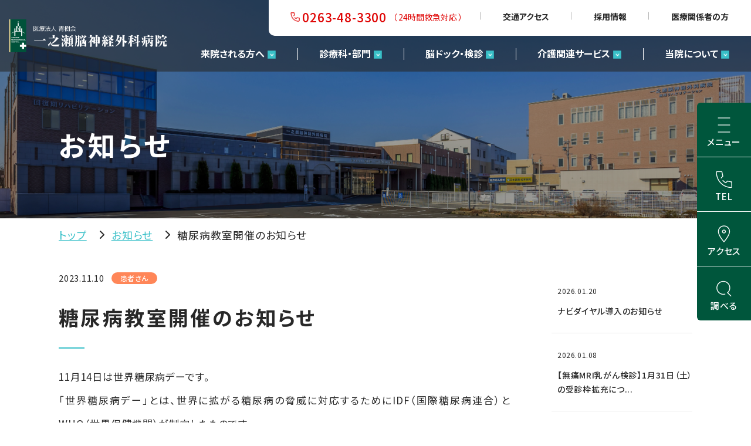

--- FILE ---
content_type: text/html; charset=UTF-8
request_url: https://inh.or.jp/news/patient/231110.html
body_size: 6437
content:
<!DOCTYPE html>
<html lang="ja">

<head prefix="og: https://ogp.me/ns# fb: https://ogp.me/ns/fb# article: https://ogp.me/ns/article#">
<meta name="csrf-token" content="YN6n5lfctCOsPBk3SEBxhfAhdm6P5jI4f0OvFRP4"> 

  <meta charset="UTF-8">
  <title>糖尿病教室開催のお知らせ｜一之瀬脳神経外科病院（長野県松本市）</title>
  <meta name="description" content="11月14日は世界糖尿病デーです。「世界糖尿病デー」とは、世界に拡がる糖尿病の脅威に対応するためにIDF（国際糖尿病連合）とWHO（世界保健機関）が制定したものです。糖尿病は脳卒中の危険因子の一つであり、当院では「寝たきりゼロ」を目指す活動の一環として、今年は11月16日（木）に「糖尿病教室」を開催いたします。当日は、">
  <meta name="keywords" content="">
  <meta name="viewport" content="width=device-width, initial-scale=1, maximum-scale=1">
  <meta name="format-detection" content="telephone=no">
   <meta name="application-name" content="一之瀬脳神経外科病院（長野県松本市）｜一之瀬脳神経外科病院（長野県松本市）" /><meta name="apple-mobile-web-app-capable" content="yes" /><meta name="apple-mobile-web-app-title" content="一之瀬脳神経外科病院（長野県松本市）｜一之瀬脳神経外科病院（長野県松本市）" /><meta name="msapplication-TileColor" content="#FFF" /><meta name="theme-color" content="#FFF" /><meta name="apple-mobile-web-app-status-bar-style" content="#FFF" /><link rel="apple-touch-icon" sizes="57x57" href="https://inh.or.jp/data/favicons/site/apple-icon-57x57.png?v=200126050154" /><link rel="apple-touch-icon" sizes="60x60" href="https://inh.or.jp/data/favicons/site/apple-icon-60x60.png?v=200126050154" /><link rel="apple-touch-icon" sizes="72x72" href="https://inh.or.jp/data/favicons/site/apple-icon-72x72.png?v=200126050154" /><link rel="apple-touch-icon" sizes="114x114" href="https://inh.or.jp/data/favicons/site/apple-icon-114x114.png?v=200126050154" /><link rel="apple-touch-icon" sizes="76x76" href="https://inh.or.jp/data/favicons/site/apple-icon-76x76.png?v=200126050154" /><link rel="apple-touch-icon" sizes="120x120" href="https://inh.or.jp/data/favicons/site/apple-icon-120x120.png?v=200126050154" /><link rel="apple-touch-icon" sizes="152x152" href="https://inh.or.jp/data/favicons/site/apple-icon-152x152.png?v=200126050154" /><link rel="apple-touch-icon" sizes="180x180" href="https://inh.or.jp/data/favicons/site/apple-icon-180x180.png?v=200126050154" /><link rel="icon" type="image/png" href="https://inh.or.jp/data/favicons/site/favicon-32x32.png?v=200126050154" sizes="32x32" /><link rel="icon" type="image/png" href="https://inh.or.jp/data/favicons/site/android-icon-36x36.png?v=200126050154" sizes="36x36" /><link rel="icon" type="image/png" href="https://inh.or.jp/data/favicons/site/android-icon-48x48.png?v=200126050154" sizes="48x48" /><link rel="icon" type="image/png" href="https://inh.or.jp/data/favicons/site/android-icon-72x72.png?v=200126050154" sizes="72x72" /><link rel="icon" type="image/png" href="https://inh.or.jp/data/favicons/site/android-icon-96x96.png?v=200126050154" sizes="96x96" /><link rel="icon" type="image/png" href="https://inh.or.jp/data/favicons/site/android-icon-144x144.png?v=200126050154" sizes="144x144" /><link rel="icon" type="image/png" href="https://inh.or.jp/data/favicons/site/android-icon-192x192.png?v=200126050154" sizes="192x192" /><link rel="icon" type="image/png" href="https://inh.or.jp/data/favicons/site/favicon-96x96.png?v=200126050154" sizes="96x96" /><link rel="icon" type="image/png" href="https://inh.or.jp/data/favicons/site/favicon-16x16.png?v=200126050154" sizes="16x16" /><meta name="msapplication-TileImage" content="https://inh.or.jp/data/favicons/site/ms-icon-144x144.png?v=200126050154" /><meta name="msapplication-square70x70logo" content="https://inh.or.jp/data/favicons/site/ms-icon-70x70.png?v=200126050154" /><meta name="msapplication-square150x150logo" content="https://inh.or.jp/data/favicons/site/ms-icon-150x150.png?v=200126050154" /><meta name="msapplication-wide310x150logo" content="https://inh.or.jp/data/favicons/site/ms-icon-310x150.png?v=200126050154" /><meta name="msapplication-square310x310logo" content="https://inh.or.jp/data/favicons/site/ms-icon-310x310.png?v=200126050154" /><link href="https://inh.or.jp/data/favicons/site/apple-startup-320x460.png?v=200126050154" media="(device-width: 320px) and (device-height: 480px) and (-webkit-device-pixel-ratio: 1)" rel="apple-touch-startup-image" /><link href="https://inh.or.jp/data/favicons/site/apple-startup-640x920.png?v=200126050154" media="(device-width: 320px) and (device-height: 480px) and (-webkit-device-pixel-ratio: 2)" rel="apple-touch-startup-image" /><link href="https://inh.or.jp/data/favicons/site/apple-startup-640x1096.png?v=200126050154" media="(device-width: 320px) and (device-height: 568px) and (-webkit-device-pixel-ratio: 2)" rel="apple-touch-startup-image" /><link href="https://inh.or.jp/data/favicons/site/apple-startup-748x1024.png?v=200126050154" media="(device-width: 768px) and (device-height: 1024px) and (-webkit-device-pixel-ratio: 1) and (orientation: landscape)" rel="apple-touch-startup-image" /><link href="https://inh.or.jp/data/favicons/site/apple-startup-750x1024.png?v=200126050154" media="" rel="apple-touch-startup-image" /><link href="https://inh.or.jp/data/favicons/site/apple-startup-750x1294.png?v=200126050154" media="(device-width: 375px) and (device-height: 667px) and (-webkit-device-pixel-ratio: 2)" rel="apple-touch-startup-image" /><link href="https://inh.or.jp/data/favicons/site/apple-startup-768x1004.png?v=200126050154" media="(device-width: 768px) and (device-height: 1024px) and (-webkit-device-pixel-ratio: 1) and (orientation: portrait)" rel="apple-touch-startup-image" /><link href="https://inh.or.jp/data/favicons/site/apple-startup-1182x2208.png?v=200126050154" media="(device-width: 414px) and (device-height: 736px) and (-webkit-device-pixel-ratio: 3) and (orientation: landscape)" rel="apple-touch-startup-image" /><link href="https://inh.or.jp/data/favicons/site/apple-startup-1242x2148.png?v=200126050154" media="(device-width: 414px) and (device-height: 736px) and (-webkit-device-pixel-ratio: 3) and (orientation: portrait)" rel="apple-touch-startup-image" /><link href="https://inh.or.jp/data/favicons/site/apple-startup-1496x2048.png?v=200126050154" media="(device-width: 768px) and (device-height: 1024px) and (-webkit-device-pixel-ratio: 2) and (orientation: landscape)" rel="apple-touch-startup-image" /><link href="https://inh.or.jp/data/favicons/site/apple-startup-1536x2008.png?v=200126050154" media="(device-width: 768px) and (device-height: 1024px) and (-webkit-device-pixel-ratio: 2) and (orientation: portrait)" rel="apple-touch-startup-image" /><link rel="manifest" crossorigin="use-credentials" href="https://inh.or.jp/data/favicons/site/manifest.json?v=200126050154" />  <link rel="canonical" href="https://inh.or.jp/news/patient/231110.html">
  
  <meta property="og:title" content="糖尿病教室開催のお知らせ｜一之瀬脳神経外科病院（長野県松本市）" />
  <meta property="og:type" content="article" />
  <meta property="og:description" content="11月14日は世界糖尿病デーです。「世界糖尿病デー」とは、世界に拡がる糖尿病の脅威に対応するためにIDF（国際糖尿病連合）とWHO（世界保健機関）が制定したものです。糖尿病は脳卒中の危険因子の一つであり、当院では「寝たきりゼロ」を目指す活動の一環として、今年は11月16日（木）に「糖尿病教室」を開催いたします。当日は、" />
  <meta property="og:url" content="https://inh.or.jp/news/patient/231110.html" />
  <meta property="og:site_name" content="一之瀬脳神経外科病院" />
  <meta property="og:image" content="https://inh.or.jp/data/confs/1/71e2d3299dc414dc50dd32fb13ef0698-1678840910.png" />
  <meta name="twitter:card" content="summary_large_image" />
  <meta name="twitter:image" content="https://inh.or.jp/data/confs/1/71e2d3299dc414dc50dd32fb13ef0698-1678840910.png">
  
  <link rel="preconnect" href="https://fonts.googleapis.com">
  <link rel="preconnect" href="https://fonts.gstatic.com" crossorigin>
  <link href="https://fonts.googleapis.com/css2?family=Noto+Sans+JP:wght@400;500;700;900&display=swap" rel="stylesheet">
  <link href="https://fonts.googleapis.com/css2?family=Noto+Serif+JP:wght@400;500;600&display=swap" rel="stylesheet">
  <link rel="stylesheet" href="https://inh.or.jp/data/themes/ichinose_hp/css/remodal.css">
  <link rel="stylesheet" href="https://inh.or.jp/data/themes/ichinose_hp/css/remodal-default-theme.css">
  <link rel="stylesheet" href="https://inh.or.jp/data/themes/ichinose_hp/css/import.css">
  <link rel="stylesheet" href="https://inh.or.jp/data/themes/ichinose_hp/css/module/fontawesome-free-6.1.2-web/all.min.css">

<p>
<script async="" src="https://www.googletagmanager.com/gtag/js?id=G-QB2PWQT424"></script>
<script>
		window.dataLayer = window.dataLayer || [];
		function gtag(){dataLayer.push(arguments);}
		gtag('js', new Date());

		gtag('config', 'G-QB2PWQT424');
	</script>
</p>

<p>
<script>(function(w,d,s,l,i){w[l]=w[l]||[];w[l].push({'gtm.start':
new Date().getTime(),event:'gtm.js'});var f=d.getElementsByTagName(s)[0],
j=d.createElement(s),dl=l!='dataLayer'?'&l='+l:'';j.async=true;j.src=
'https://www.googletagmanager.com/gtm.js?id='+i+dl;f.parentNode.insertBefore(j,f);
})(window,document,'script','dataLayer','GTM-TTMT265S');</script>
</p>


</head>

<body>


	
<noscript><iframe src="https://www.googletagmanager.com/ns.html?id=GTM-TTMT265S"
height="0" width="0" style="display:none;visibility:hidden"></iframe></noscript>
  <script src="https://inh.or.jp/data/themes/ichinose_hp/js/module/jquery-3.6.1.min.js"></script>
  <script src="https://inh.or.jp/data/themes/ichinose_hp/js/module/viewport-extra.min.js"></script>
  <script src="https://inh.or.jp/data/themes/ichinose_hp/js/module/jquery.accordion.js"></script>
  <script src="https://inh.or.jp/data/themes/ichinose_hp/js/remodal.min.js"></script>
  <script src="https://inh.or.jp/data/themes/ichinose_hp/js/common.js"></script>

  
  <div class="l-container">

    
    <header class="header">
<div class="header-container">
<p class="site-logo"><a href="/" class="fade"><img src="/data/media/ichinose_hp/layout/header/logo.png" alt="医療法人青樹会 一之瀬脳神経外科病院" class="pc" /><img src="/data/media/ichinose_hp/layout/header/logo_sp.png" alt="" class="tb" /></a></p>
<div class="header-nav">
<div class="site-nav pc">
<p class="tel"><a href="tel:0263483300">0263-48-3300</a><span>（ 24時間救急対応 ）</span></p>
<ul class="list">
<li class="item"><a href="https://inh.or.jp/access.html">交通アクセス</a></li>
<li class="item"><a href="https://inh.or.jp/recruit">採用情報</a></li>
<li class="item"><a href="https://inh.or.jp/medical">医療関係者の方</a></li>
</ul>
</div>
<div class="sp-nav tb">
<ul class="list">
<li class="item"><a href="#" class="searchmenu-btn"><span class="icon"><img src="/data/media/ichinose_hp/layout/header/icon_glass.png" alt="" /></span><span class="txt">調べる</span></a></li>
<li class="item"><a href="https://inh.or.jp/access.html"><span class="icon"><img src="/data/media/ichinose_hp/layout/header/icon_pin.png" alt="" /></span><span class="txt">アクセス</span></a></li>
<li class="item"><a href="tel:0263483300"><span class="icon"><img src="/data/media/ichinose_hp/layout/header/icon_tel_sm.png" alt="" /></span><span class="txt">TEL</span></a></li>
</ul>
</div>
<nav class="g-nav pc">
<ul class="list">
<li class="item js-dropdown"><a href="https://inh.or.jp/outpatient" class="-exp">来院される方へ</a>
<div class="dropdown-menu">
<ul class="sub-menu list">
<ul class="sub-menu list">
<li class="item"><a href="https://inh.or.jp/outpatient/guidance.html">受診される方</a></li>
</ul>
</ul>
<ul class="sub-menu list">
<li class="item"><a href="https://inh.or.jp/outpatient/appointment.html">初診予約のご案内</a></li>
<li class="item"><a href="https://inh.or.jp/outpatient/specialist.html">専門外来のご案内</a></li>
<li class="item"><a href="https://inh.or.jp/outpatient/hospitalization.html">入院される方</a></li>
<li class="item"><a href="https://inh.or.jp/outpatient/visit.html">面会について</a></li>
<li class="item"><a href="https://inh.or.jp/outpatient/stroke-consultation.html">脳卒中相談窓口</a></li>
<li class="item"><a href="https://inh.or.jp/outpatient/second-opinion.html">セカンドオピニオン</a></li>
<li class="item"><a href="https://inh.or.jp/outpatient/schedule.html">外来担当医表</a></li>
</ul>
</div>
</li>
<li class="item js-dropdown"><a href="https://inh.or.jp/department" class="-exp">診療科・部門</a>
<div class="dropdown-menu">
<ul class="sub-menu list">
<li class="item"><a href="https://inh.or.jp/department">診療科</a></li>
<li class="item"><a href="https://inh.or.jp/department#link02">部門</a></li>
<li class="item"><a href="https://inh.or.jp/outpatient/schedule.html">外来担当医表</a></li>
</ul>
</div>
</li>

<li class="item js-dropdown"><a href="https://inh.or.jp/brain-dock" class="-exp">脳ドック・検診</a>
<div class="dropdown-menu">
<ul class="sub-menu list">
<li class="item"><a href="https://inh.or.jp/brain-dock/index_dock.html">脳ドックのご案内</a></li>
<li class="item"><a href="https://inh.or.jp/reserve.html">脳ドック予約</a></li>
<li class="item"><a href="https://inh.or.jp/brain-dock/breast_cancer.html">無痛MRI乳がん検診</a></li>
<li class="item"><a href="https://dwibs-search.miraino.com/bookings/?clinicId=658" target="_blank" rel="noopener">無痛MRI乳がん検診予約</a></li>
<li class="item"><a href="https://inh.or.jp/brain-dock/braindockticket.html">ギフトチケット</a></li>
</ul>
</div>
</li>
<li class="item js-dropdown"><a href="https://inh.or.jp/care" class="-exp">介護関連サービス</a>
<div class="dropdown-menu">
<ul class="sub-menu list">
<li class="item"><a href="https://inh.or.jp/care/home-nursing.html">訪問看護ステーション</a></li>
<li class="item"><a href="https://inh.or.jp/care/home-visit.html">訪問リハビリテーション</a></li>
<li class="item"><a href="https://inh.or.jp/care/day-care.html">通所リハビリテーション</a></li>
<li class="item"><a href="https://inh.or.jp/care/home-care.html">訪問介護ステーション</a></li>
<li class="item"><a href="https://inh.or.jp/care/home-care-support-services.html">居宅介護支援事業所</a></li>
<li class="item"><a href="https://inh.or.jp/care/emirates.html">有料老人ホーム</a></li>
</ul>
</div>
</li>
<li class="item js-dropdown"><a href="https://inh.or.jp/about" class="-exp">当院について</a>
<div class="dropdown-menu -right">
<ul class="sub-menu list">
<li class="item"><a href="https://inh.or.jp/about/greeting.html">ごあいさつ</a></li>
<li class="item"><a href="https://inh.or.jp/about/outline.html">病院概要・沿革</a></li>
<li class="item"><a href="https://inh.or.jp/about/attempt.html">当院の取り組み</a></li>
<li class="item"><a href="https://inh.or.jp/features">当院の強み</a></li>
<li class="item"><a href="https://inh.or.jp/about/seseragi.html">広報誌「せせらぎ」</a></li>
</ul>
</div>
</li>
</ul>
</nav>
<div class="slidemenu-btn tb">
<div class="bars"><span class="bar"></span> <span class="bar"></span> <span class="bar"></span></div>
<p class="txt"><span class="open">メニュー</span><span class="close">閉じる</span></p>
</div>
</div>
</div>
</header>

<div class="key-visual">
<div class="key-container">
<div class="key-img ofi"><img src="/data/media/ichinose_hp/page/news/key.jpg" alt="" /></div>
<div class="txt-block">
<div class="txt">
<h1>お知らせ</h1>
</div>
</div>
</div>
</div>



<div class="breadcrumb-wrap">
<div class="container">
<ul class="breadcrumb-list">
<li class="item"><a href="https://inh.or.jp">トップ</a></li>
<li class="item"><a href="https://inh.or.jp/news">お知らせ</a></li>
<li class="item"><span>糖尿病教室開催のお知らせ</span></li>
</ul>
</div>
</div>


<div class="slide-menu">
<div class="slidemenu-btn js-slide-close">
<div class="bars"><span class="bar"></span> <span class="bar"></span> <span class="bar"></span></div>
</div>
<div class="slide-container tb">
<ul class="inner-menu">
<li><a href="https://inh.or.jp" class="link">トップページ</a></li>
<li><span class="btn js-accordion js-slidemenu-acc">当院について</span>
<ul>
<li><a href="https://inh.or.jp/about">当院について</a></li>
<li><a href="https://inh.or.jp/about/greeting.html">ごあいさつ</a></li>
<li><a href="https://inh.or.jp/about/outline.html">病院概要・沿革</a></li>
<li><a href="https://inh.or.jp/about/attempt.html">当院の取り組み</a></li>
<li><a href="https://inh.or.jp/about/including.html">包括同意</a></li>
<li><a href="https://inh.or.jp/about/hospital-indicators.html">病院指標</a></li>
<li><a href="https://inh.or.jp/about/notice.html">厚生労働大臣が定める掲示事項</a></li>
<li><a href="https://inh.or.jp/about/artificial_intelligence.html">AIの活用について</a></li>
</ul>
</li>
<li><a href="https://inh.or.jp/features">当院の強み</a></li>
<li><a href="https://inh.or.jp/department">診療科・部門</a></li>
<li><a href="https://inh.or.jp/access.html">交通アクセス</a></li>
<li><span class="btn js-accordion js-slidemenu-acc">来院される方</span>
<ul>
<li><a href="https://inh.or.jp/outpatient">来院される方</a></li>
<li><a href="https://inh.or.jp/outpatient/guidance.html">受診される方</a></li>
<li><a href="https://inh.or.jp/outpatient/appointment.html">初診予約のご案内</a></li>
<li><a href="https://inh.or.jp/outpatient/specialist.html">専門外来のご案内</a></li>
<li><a href="https://inh.or.jp/outpatient/schedule.html">外来担当医表</a></li>
<li><a href="https://inh.or.jp/outpatient/hospitalization.html">入院される方</a></li>
<li><a href="https://inh.or.jp/outpatient/visit.html">面会について</a></li>
<li><a href="https://inh.or.jp/outpatient/stroke-consultation.html">脳卒中相談窓口</a></li>
<li><a href="https://inh.or.jp/outpatient/second-opinion.html">セカンドオピニオン</a></li>
</ul>
</li>
<li><a href="https://inh.or.jp/medical">医療関係者のみなさまへ</a></li>
<li><a href="https://inh.or.jp/care">介護関連サービス</a></li>
<li><a href="https://inh.or.jp/recruit">採用情報</a></li>
<li><a href="https://inh.or.jp/message">先輩メッセージ</a></li>
<li><span class="btn js-accordion js-slidemenu-acc">脳ドック・検診</span>
<ul>
<li><a href="https://inh.or.jp/brain-dock">脳ドック・検診</a></li>
<li><a href="https://inh.or.jp/brain-dock/index_dock.html">脳ドックのご案内</a></li>
<li><a href="https://inh.or.jp/reserve.html">脳ドック予約</a></li>
<li><a href="https://inh.or.jp/brain-dock/breast_cancer.html">無痛MRI乳がん検診</a></li>
<li><a href="https://dwibs-search.miraino.com/bookings/?clinicId=658" target="_blank" rel="noopener">無痛MRI乳がん検診予約</a></li>
<li><a href="https://inh.or.jp/brain-dock/braindockticket.html">ギフトチケット</a></li>
</ul>
</li>
<li><a href="https://inh.or.jp/interview">スタッフインタビュー</a></li>
<li><a href="https://inh.or.jp/column">健康コラム</a></li>
<li><a href="https://inh.or.jp/care_column">介護コラム</a></li>
<li><a href="https://inh.or.jp/about/seseragi.html">広報誌 「せせらぎ」</a></li>
<li><a href="https://inh.or.jp/privacy.html">個人情報保護方針</a></li>
<li><a href="https://inh.or.jp/contact.html">お問い合わせ</a></li>
<li><a href="https://inh.or.jp/news">お知らせ</a></li>
</ul>
</div>
<div class="slide-container pc">
<div class="slide-header">
<div class="logo"><a href="/" class="fade"><img src="/data/media/ichinose_hp/layout/header/logo.png" alt="" /></a></div>
</div>
<div class="slide-navunit">
<div class="item">
<ul class="slide-nav">
<li><a href="https://inh.or.jp">トップページ</a></li>
<li><a href="https://inh.or.jp/about">当院について</a>
<ul>
<li><a href="https://inh.or.jp/about/greeting.html">ごあいさつ</a></li>
<li><a href="https://inh.or.jp/about/outline.html">病院概要・沿革</a></li>
<li><a href="https://inh.or.jp/about/attempt.html">当院の取り組み</a></li>
<li><a href="https://inh.or.jp/about/including.html">包括同意</a></li>
<li><a href="https://inh.or.jp/about/hospital-indicators.html">病院指標</a></li>
<li><a href="https://inh.or.jp/about/notice.html">厚生労働大臣が定める掲示事項</a></li>
<li><a href="https://inh.or.jp/about/artificial_intelligence.html">AIの活用について</a></li>
</ul>
</li>
<li><a href="https://inh.or.jp/features">当院の強み</a></li>
<li><a href="https://inh.or.jp/department">診療科・部門</a></li>
<li><a href="https://inh.or.jp/access.html">交通アクセス</a></li>
</ul>
</div>
<div class="item">
<ul class="slide-nav">
<li><a href="https://inh.or.jp/outpatient">来院される方</a>
<ul>
<li><a href="https://inh.or.jp/outpatient/guidance.html">受診される方</a></li>
<li><a href="https://inh.or.jp/outpatient/appointment.html">初診予約のご案内</a></li>
<li><a href="https://inh.or.jp/outpatient/specialist.html">専門外来のご案内</a></li>
<li><a href="https://inh.or.jp/outpatient/schedule.html">外来担当医表</a></li>
<li><a href="https://inh.or.jp/outpatient/hospitalization.html">入院される方</a></li>
<li><a href="https://inh.or.jp/outpatient/visit.html">面会について</a></li>
<li><a href="https://inh.or.jp/outpatient/stroke-consultation.html">脳卒中相談窓口</a></li>
<li><a href="https://inh.or.jp/outpatient/second-opinion.html">セカンドオピニオン</a></li>
</ul>
</li>
<li><a href="https://inh.or.jp/medical">医療関係者のみなさまへ</a></li>
<li><a href="https://inh.or.jp/care">介護関連サービス</a></li>
<li><a href="https://inh.or.jp/recruit">採用情報</a></li>
<li><a href="https://inh.or.jp/message">先輩メッセージ</a></li>
</ul>
</div>
<div class="item">
<ul class="slide-nav">
<li><a href="https://inh.or.jp/brain-dock">脳ドック・検診</a>
<ul>
<li><a href="https://inh.or.jp/brain-dock/index_dock.html">脳ドックのご案内</a></li>
<li><a href="https://inh.or.jp/reserve.html">脳ドック予約</a></li>
<li><a href="https://inh.or.jp/brain-dock/breast_cancer.html">無痛MRI乳がん検診</a></li>
<li><a href="https://dwibs-search.miraino.com/bookings/?clinicId=658" target="_blank" rel="noopener">無痛MRI乳がん検診予約</a></li>
<li><a href="https://inh.or.jp/brain-dock/braindockticket.html">ギフトチケット</a></li>
</ul>
</li>

<li><a href="https://inh.or.jp/interview">スタッフインタビュー</a></li>
<li><a href="https://inh.or.jp/column">健康コラム</a></li>
<li><a href="https://inh.or.jp/care_column">介護コラム</a></li>
<li><a href="https://inh.or.jp/about/seseragi.html">広報誌 「せせらぎ」</a></li>
<li><a href="https://inh.or.jp/privacy.html">個人情報保護方針</a></li>
<li><a href="https://inh.or.jp/contact.html">お問い合わせ</a></li>
<li><a href="https://inh.or.jp/news">お知らせ</a></li>
</ul>
</div>
</div>
</div>
</div>



    

    
    <div class="l-main -lower">
      <div class="container">
        <div class="l-page">
          <div class="news-page-head">
            <div class="header"><time datetime="2023-11-10" class="day">2023.11.10</time><span class="tag">患者さん</span>
            </div>
          </div>
          <section>
            <h2 class="-left">糖尿病教室開催のお知らせ</h2>
                        <div class="news-detail mb70">
                                                        <h3 id="" class=""></h3>
                                                                      <div class="news-detail-free">
                <p>11月14日は世界糖尿病デーです。<br />「世界糖尿病デー」とは、世界に拡がる糖尿病の脅威に対応するためにIDF（国際糖尿病連合）とWHO（世界保健機関）が制定したものです。</p>
<p>糖尿病は脳卒中の危険因子の一つであり、当院では「寝たきりゼロ」を目指す活動の一環として、今年は<strong>11月16日（木）に「糖尿病教室」を開催</strong>いたします。</p>
<p>当日は、当院糖尿病専門医 丹羽医師、管理栄養士による公開講座を行います。</p>
<p>血糖値が心配な方、ご家族に糖尿病の方がいる等、どなたでも参加できますので、当院外来、病棟の窓口でお申し込みください。</p>
<p><img src="/data/media/ichinose_hp/page/news/worlddiabetesday_page-0001.jpg" width="auto" height="auto" alt="" /></p>
<p style="text-align: right;"></p>
              </div>
                                                        <div class="news-detail-pdf">
                              </div>
                                                        <div class="news-detail-image">
                              </div>
                                        </div>
                        <p class="center-text">
              <a class="button01 -arrow-back" href="https://inh.or.jp/news" style="max-width: 340px;">一覧へ戻る</a>
            </p>
          </section>
        </div>
        <div class="l-side">
          
<ul class="top-news-list -news"><li class="item">
<div class="header is-fixed"><time datetime="2026-01-20" class="day">2026.01.20</time></div>
<div class="content"><a href="https://inh.or.jp/news/patient/260120.html" target="_self">ナビダイヤル導入のお知らせ</a></div>
</li>
<li class="item">
<div class="header is-fixed"><time datetime="2026-01-08" class="day">2026.01.08</time></div>
<div class="content"><a href="https://inh.or.jp/news/patient/260108.html" target="_self">【無痛MRI乳がん検診】1月31日（土）の受診枠拡充につ...</a></div>
</li>
<li class="item">
<div class="header is-fixed"><time datetime="2026-01-05" class="day">2026.01.05</time></div>
<div class="content"><a href="https://inh.or.jp/news/patient/260105.html" target="_self">広報誌「せせらぎ」165号を発行しました</a></div>
</li>
<li class="item">
<div class="header is-fixed"><time datetime="2025-12-22" class="day">2025.12.22</time></div>
<div class="content"><a href="https://inh.or.jp/news/recruit/251222.html" target="_self">採用情報更新しました</a></div>
</li>
<li class="item">
<div class="header is-fixed"><time datetime="2025-11-27" class="day">2025.11.27</time></div>
<div class="content"><a href="https://inh.or.jp/news/patient/251127.html" target="_self">糖尿病教室2025</a></div>
</li>
<li class="item">
<div class="header is-fixed"><time datetime="2025-11-13" class="day">2025.11.13</time></div>
<div class="content"><a href="https://inh.or.jp/news/patient/251113.html" target="_self">感染症対策（マスク着用）に関するお知らせ</a></div>
</li>
<li class="item">
<div class="header is-fixed"><time datetime="2025-11-04" class="day">2025.11.04</time></div>
<div class="content"><a href="https://inh.or.jp/news/patient/251104.html" target="_self">ラジオ番組に出演しました！</a></div>
</li>
<li class="item">
<div class="header is-fixed"><time datetime="2025-10-30" class="day">2025.10.30</time></div>
<div class="content"><a href="https://inh.or.jp/news/patient/251030.html" target="_self">年末年始休診のお知らせ</a></div>
</li>
<li class="item">
<div class="header is-fixed"><time datetime="2025-10-24" class="day">2025.10.24</time></div>
<div class="content"><a href="https://inh.or.jp/news/patient/251024.html" target="_self">糖尿病教室開催のお知らせ</a></div>
</li>
<li class="item">
<div class="header is-fixed"><time datetime="2025-10-20" class="day">2025.10.20</time></div>
<div class="content"><a href="https://inh.or.jp/news/patient/251020-2.html" target="_self">ラジオ番組出演のお知らせ</a></div>
</li>
</ul>
        </div>
      </div>
    </div>
    

    
    
<div class="navmenu-fixed">
<ul class="list">
<li class="item"><button class="slidemenu-btn"><span class="icon"><img src="/data/media/ichinose_hp/common/icon_menu.png" alt="" /></span><span class="txt -on">メニュー</span><span class="txt -off">閉じる</span></button></li>
<li class="item"><button class="tel-btn" data-remodal-target="modal"><span class="icon"><img src="/data/media/ichinose_hp/common/icon_tel.png" alt="" /></span><span class="txt">TEL</span></button></li>
<li class="item"><a href="https://inh.or.jp/access.html" class="tel"><span class="icon"><img src="/data/media/ichinose_hp/common/icon_pin.png" alt="" /></span><span class="txt">アクセス</span></a></li>
<li class="item"><button class="searchmenu-btn"><span class="icon"><img src="/data/media/ichinose_hp/common/icon_glass.png" alt="" /></span><span class="txt -on">調べる</span><span class="txt -off">閉じる</span></button></li>
</ul>
</div>

<div class="remodal modal-container" data-remodal-id="modal">
<p class="modal-tel">0263-48-3300<span>（ 24時間365日対応 ）</span></p>
</div>

<div class="search-area">
<div class="search-area-container">
<div class="info">
<dl class="search-info-def">
<dt>受付時間</dt>
<dd>
<p><span class="pr10 pr5-tb">午前：月～土曜日&nbsp; </span>8:30～11:30</p>
<p><span class="pr10 pr5-tb">午後：月～金曜日</span>13:00～16:00</p>
</dd>
</dl>
<dl class="search-info-def">
<dt>休診日</dt>
<dd>土曜午後、日曜、祝日、お盆、<br class="tb" />年末年始</dd>
</dl>
<dl class="search-info-def">
<dt>面会時間</dt>
<dd>現在面会を禁止しております</dd>
</dl>
</div>
<div class="search-menu-block menu">
<p class="ttl">目的から探す</p>
<ul class="search-menu-list">
<li class="item"><a href="https://inh.or.jp/outpatient/guidance.html">初めて受診する</a></li>
<li class="item"><a href="https://inh.or.jp/outpatient/guidance.html#reservation-info">紹介状をお持ちの方</a></li>
<li class="item"><a href="https://inh.or.jp/outpatient/schedule.html">外来担当医表を見たい</a></li>
<li class="item"><a href="https://inh.or.jp/outpatient/hospitalization.html">入院について知りたい</a></li>
<li class="item"><a href="https://inh.or.jp/outpatient/visit.html">面会について知りたい</a></li>
<li class="item"><a href="https://inh.or.jp/access.html">病院の行き方について</a></li>
</ul>
</div>
<div class="link center-text"><a href="#" class="btn-close no-scroll" id="close-search">CLOSE</a></div>
</div>
</div>
<footer>
<div class="container">
<div class="footer-container">
<div class="footer-content">
<div class="logo mb20-tb"><a href="https://inh.or.jp" class="fade"><img src="/data/media/ichinose_hp/layout/footer/logo_footer.png" alt="" /></a></div>

<div class="row tb" style="max-width: 420px; margin: 0 auto;">
<div class="col6-tb mb10">
<div><img src="https://inh.or.jp/data/media/ichinose_hp/layout/footer/bnr01_250313.png" alt="" /></div>
</div>
<div class="col6-tb mb10">
<div><img src="https://inh.or.jp/data/media/ichinose_hp/layout/footer/bnr02_250313.png" alt="" /></div>
</div>
<div class="col6-tb">
<div class="hover-all fade"><a href="https://www.kao.co.jp/laurier/project/shokuba/" target="_blank" rel="noopener"></a><img src="/data/media/ichinose_hp/layout/footer/bnr03_251226.png" alt="" /></div>
</div>
</div>
<div class="footer-info pc">
<div class="float mb30">
<div class="left-box" style="width: 75%;">
<p class="address"><span class="postcode">〒390-0852</span>長野県松本市島立2093</p>
<p class="tel"><a href="tel:0263483300">0263-48-3300</a></p>
</div>
</div>
<div class="float mb20">
<div class="left-box" style="width: 48%;">
<div><img src="/data/media/ichinose_hp/layout/footer/bnr01_250313.png" alt="" /></div>
</div>
<div class="right-box" style="width: 48%;">
<div><img src="/data/media/ichinose_hp/layout/footer/bnr02_250313.png" alt="" /></div>
</div>
</div>
<div class="float">
<div class="left-box" style="width: 48%;">
<div class="hover-all fade"><a href="https://www.kao.co.jp/laurier/project/shokuba/" target="_blank" rel="noopener"></a><img src="/data/media/ichinose_hp/layout/footer/bnr03_251226.png" alt="" /></div>
</div>
</div>
</div>
</div>
<div class="footer-navunit pc">
<ul class="footer-nav">
<li class="item"><a href="https://inh.or.jp">トップページ</a></li>
<li class="item"><a href="https://inh.or.jp/about">当院について</a>
<ul>
<li class="item"><a href="https://inh.or.jp/about/greeting.html">ごあいさつ</a></li>
<li class="item"><a href="https://inh.or.jp/about/outline.html">病院概要・沿革</a></li>
<li class="item"><a href="https://inh.or.jp/about/attempt.html">当院の取り組み</a></li>
<li class="item"><a href="https://inh.or.jp/about/including.html">包括同意</a></li>
<li class="item"><a href="https://inh.or.jp/about/hospital-indicators.html">病院指標</a></li>
<li class="item"><a href="https://inh.or.jp/about/notice.html">厚生労働大臣が<br />定める掲示事項</a></li>
<li class="item"><a href="https://inh.or.jp/about/artificial_intelligence.html">AIの活用について</a></li>
</ul>
</li>
<li class="item"><a href="https://inh.or.jp/features">当院の強み</a></li>
<li class="item"><a href="https://inh.or.jp/department">診療科・部門</a></li>
<li class="item"><a href="https://inh.or.jp/access.html">交通アクセス</a></li>
</ul>
<ul class="footer-nav">
<li class="item"><a href="https://inh.or.jp/outpatient">来院される方</a>
<ul>
<li class="item"><a href="https://inh.or.jp/outpatient/guidance.html">受診される方</a></li>
<li class="item"><a href="https://inh.or.jp/outpatient/appointment.html">初診予約のご案内</a></li>
<li class="item"><a href="https://inh.or.jp/outpatient/specialist.html">専門外来のご案内</a></li>
<li class="item"><a href="https://inh.or.jp/outpatient/schedule.html">外来担当医表</a></li>
<li class="item"><a href="https://inh.or.jp/outpatient/hospitalization.html">入院される方</a></li>
<li class="item"><a href="https://inh.or.jp/outpatient/visit.html">面会について</a></li>
<li class="item"><a href="https://inh.or.jp/outpatient/stroke-consultation.html">脳卒中相談窓口</a></li>
<li class="item"><a href="https://inh.or.jp/outpatient/second-opinion.html">セカンドオピニオン</a></li>
</ul>
</li>
<li class="item"><a href="https://inh.or.jp/medical">医療関係者のみなさまへ</a></li>
<li class="item"><a href="https://inh.or.jp/care">介護関連サービス</a></li>
<li class="item"><a href="https://inh.or.jp/recruit">採用情報</a></li>
<li class="item"><a href="https://inh.or.jp/message">先輩メッセージ</a></li>
</ul>
<ul class="footer-nav">
<li class="item"><a href="https://inh.or.jp/brain-dock">脳ドック・検診</a></li>
<ul>
<li class="item"><a href="https://inh.or.jp/brain-dock/index_dock.html">脳ドックのご案内</a></li>
<li class="item"><a href="https://inh.or.jp/reserve.html">脳ドック予約</a></li>
<li class="item"><a href="https://inh.or.jp/brain-dock/breast_cancer.html">無痛MRI乳がん検診</a></li>
<li class="item"><a href="https://dwibs-search.miraino.com/bookings/?clinicId=658" target="_blank" rel="noopener">無痛MRI乳がん検診予約</a></li>
</ul>
<li class="item"><a href="https://inh.or.jp/brain-dock/braindockticket.html">ギフトチケット</a></li>
<li class="item"><a href="https://inh.or.jp/interview">スタッフインタビュー</a></li>
<li class="item"><a href="https://inh.or.jp/column">健康コラム</a></li>
<li class="item"><a href="https://inh.or.jp/care_column">介護コラム</a></li>
<li class="item"><a href="https://inh.or.jp/about/seseragi.html">広報誌 「せせらぎ」</a></li>
<li class="item"><a href="https://inh.or.jp/privacy.html">個人情報保護方針</a></li>
<li class="item"><a href="https://inh.or.jp/contact.html">お問い合わせ</a></li>
<li class="item"><a href="https://inh.or.jp/news">お知らせ</a></li>
</ul>
</div>
</div>
</div>
<div class="copy-right">Copyright &copy; Ichinose Neurosurgical Hospital.<br class="sp" />All rights reserved.</div>
</footer>
<div id="overlay2"></div>



    

  </div>
  
  <div id="overlay"></div>


</body>
</html>

--- FILE ---
content_type: text/css
request_url: https://inh.or.jp/data/themes/ichinose_hp/css/import.css
body_size: 32870
content:
*,::before,::after{box-sizing:border-box}*{font-size:inherit;line-height:inherit;letter-spacing:.05em}::before,::after{display:inline-block;text-decoration:inherit;vertical-align:inherit}html{font-family:sans-serif;-ms-text-size-adjust:100%;-webkit-text-size-adjust:100%}body{background:#fff;margin:0;padding:0;-webkit-font-smoothing:antialiased}main,footer,header,hgroup,nav,section{display:block}audio,canvas,progress,video{display:inline-block;vertical-align:baseline}audio:not([controls]){display:none;height:0}[hidden]{display:none}a{background-color:rgba(0,0,0,0)}a:active,a:hover{outline:0}b,strong{font-weight:bold}small{font-size:80%}sub,sup{font-size:75%;line-height:0;position:relative;vertical-align:baseline}sup{top:-0.5em}sub{bottom:-0.25em}img{border:0;vertical-align:bottom;max-width:100%}svg:not(:root){overflow:hidden}hr{box-sizing:content-box;height:0}*:not(input):not(select):not(button):not(textarea):not(label):focus{outline:none}select{height:30px;color:inherit;font:inherit;margin:0;padding:0 20px 0 5px;line-height:1}button,input,textarea{color:inherit;font:inherit;margin:0;padding:4px 6px;border:1px solid #ccc;border-radius:4px;outline:none}input:not([type=checkbox]):not([type=radio]),textarea,button{-webkit-appearance:none}input{padding:0 6px}input:focus,textarea:focus{outline:none}input[type=button],input[type=submit]{background-color:rgba(0,0,0,0);border:none}button{overflow:visible;background-color:rgba(0,0,0,0);border-radius:0;border:none}button,select{text-transform:none}button,input[type=button],input[type=reset],input[type=submit]{-webkit-appearance:none;cursor:pointer}button[disabled],input[disabled]{cursor:default}button::-moz-focus-inner,input::-moz-focus-inner{border:0;padding:0}input{line-height:normal}input[type=checkbox],input[type=radio]{box-sizing:border-box;padding:0 5px 0 0}input[type=number]::-webkit-inner-spin-button,input[type=number]::-webkit-outer-spin-button{height:auto}input[type=search]{-webkit-appearance:textfield;box-sizing:content-box}input[type=search]::-webkit-search-cancel-button,input[type=search]::-webkit-search-decoration{-webkit-appearance:none}input[type=text],select,textarea{font-size:100%}input[type=text]:focus,textarea:focus{transition:.2s}input[type=text]:focus,textarea:focus{border-color:rgba(82,168,236,.8);outline:0;outline:thin dotted \9 ;-webkit-box-shadow:inset 0 1px 1px rgba(0,0,0,.075),0 0 8px rgba(82,168,236,.6);-moz-box-shadow:inset 0 1px 1px rgba(0,0,0,.075),0 0 8px rgba(82,168,236,.6);box-shadow:inset 0 1px 1px rgba(0,0,0,.075),0 0 8px rgba(82,168,236,.6)}textarea{overflow:auto;resize:vertical}label{display:inline-block}table{border-collapse:collapse;border-spacing:0}td,th{text-align:left;vertical-align:top;font-feature-settings:"palt"}ol{list-style-position:inside}li{list-style-type:none}address{font-style:normal}div,dl,dt,dd,ul,ol,li,h1,h2,h3,h4,h5,h6,form,p,table,thead,tbody,tfoot,address{margin:0;padding:0}input,textarea,table,thead,tbody,tfoot,address{text-align:left}div,dl,dt,dd,ul,ol,li,form,p{text-align:inherit;font-feature-settings:"palt";text-align:justify}h1,h2,h3,h4,h5,h6{line-height:normal;font-weight:normal}figure{margin:0}.mt0{margin-top:0px !important}.mr0{margin-right:0px !important}.mb0{margin-bottom:0px !important}.ml0{margin-left:0px !important}.pt0{padding-top:0px !important}.pr0{padding-right:0px !important}.pb0{padding-bottom:0px !important}.pl0{padding-left:0px !important}.mt1{margin-top:1px !important}.mr1{margin-right:1px !important}.mb1{margin-bottom:1px !important}.ml1{margin-left:1px !important}.pt1{padding-top:1px !important}.pr1{padding-right:1px !important}.pb1{padding-bottom:1px !important}.pl1{padding-left:1px !important}.mt2{margin-top:2px !important}.mr2{margin-right:2px !important}.mb2{margin-bottom:2px !important}.ml2{margin-left:2px !important}.pt2{padding-top:2px !important}.pr2{padding-right:2px !important}.pb2{padding-bottom:2px !important}.pl2{padding-left:2px !important}.mt3{margin-top:3px !important}.mr3{margin-right:3px !important}.mb3{margin-bottom:3px !important}.ml3{margin-left:3px !important}.pt3{padding-top:3px !important}.pr3{padding-right:3px !important}.pb3{padding-bottom:3px !important}.pl3{padding-left:3px !important}.mt4{margin-top:4px !important}.mr4{margin-right:4px !important}.mb4{margin-bottom:4px !important}.ml4{margin-left:4px !important}.pt4{padding-top:4px !important}.pr4{padding-right:4px !important}.pb4{padding-bottom:4px !important}.pl4{padding-left:4px !important}.mt5{margin-top:5px !important}.mr5{margin-right:5px !important}.mb5{margin-bottom:5px !important}.ml5{margin-left:5px !important}.pt5{padding-top:5px !important}.pr5{padding-right:5px !important}.pb5{padding-bottom:5px !important}.pl5{padding-left:5px !important}.mt6{margin-top:6px !important}.mr6{margin-right:6px !important}.mb6{margin-bottom:6px !important}.ml6{margin-left:6px !important}.pt6{padding-top:6px !important}.pr6{padding-right:6px !important}.pb6{padding-bottom:6px !important}.pl6{padding-left:6px !important}.mt7{margin-top:7px !important}.mr7{margin-right:7px !important}.mb7{margin-bottom:7px !important}.ml7{margin-left:7px !important}.pt7{padding-top:7px !important}.pr7{padding-right:7px !important}.pb7{padding-bottom:7px !important}.pl7{padding-left:7px !important}.mt8{margin-top:8px !important}.mr8{margin-right:8px !important}.mb8{margin-bottom:8px !important}.ml8{margin-left:8px !important}.pt8{padding-top:8px !important}.pr8{padding-right:8px !important}.pb8{padding-bottom:8px !important}.pl8{padding-left:8px !important}.mt9{margin-top:9px !important}.mr9{margin-right:9px !important}.mb9{margin-bottom:9px !important}.ml9{margin-left:9px !important}.pt9{padding-top:9px !important}.pr9{padding-right:9px !important}.pb9{padding-bottom:9px !important}.pl9{padding-left:9px !important}.mt10{margin-top:10px !important}.mr10{margin-right:10px !important}.mb10{margin-bottom:10px !important}.ml10{margin-left:10px !important}.pt10{padding-top:10px !important}.pr10{padding-right:10px !important}.pb10{padding-bottom:10px !important}.pl10{padding-left:10px !important}.mt11{margin-top:11px !important}.mr11{margin-right:11px !important}.mb11{margin-bottom:11px !important}.ml11{margin-left:11px !important}.pt11{padding-top:11px !important}.pr11{padding-right:11px !important}.pb11{padding-bottom:11px !important}.pl11{padding-left:11px !important}.mt12{margin-top:12px !important}.mr12{margin-right:12px !important}.mb12{margin-bottom:12px !important}.ml12{margin-left:12px !important}.pt12{padding-top:12px !important}.pr12{padding-right:12px !important}.pb12{padding-bottom:12px !important}.pl12{padding-left:12px !important}.mt13{margin-top:13px !important}.mr13{margin-right:13px !important}.mb13{margin-bottom:13px !important}.ml13{margin-left:13px !important}.pt13{padding-top:13px !important}.pr13{padding-right:13px !important}.pb13{padding-bottom:13px !important}.pl13{padding-left:13px !important}.mt14{margin-top:14px !important}.mr14{margin-right:14px !important}.mb14{margin-bottom:14px !important}.ml14{margin-left:14px !important}.pt14{padding-top:14px !important}.pr14{padding-right:14px !important}.pb14{padding-bottom:14px !important}.pl14{padding-left:14px !important}.mt15{margin-top:15px !important}.mr15{margin-right:15px !important}.mb15{margin-bottom:15px !important}.ml15{margin-left:15px !important}.pt15{padding-top:15px !important}.pr15{padding-right:15px !important}.pb15{padding-bottom:15px !important}.pl15{padding-left:15px !important}.mt16{margin-top:16px !important}.mr16{margin-right:16px !important}.mb16{margin-bottom:16px !important}.ml16{margin-left:16px !important}.pt16{padding-top:16px !important}.pr16{padding-right:16px !important}.pb16{padding-bottom:16px !important}.pl16{padding-left:16px !important}.mt17{margin-top:17px !important}.mr17{margin-right:17px !important}.mb17{margin-bottom:17px !important}.ml17{margin-left:17px !important}.pt17{padding-top:17px !important}.pr17{padding-right:17px !important}.pb17{padding-bottom:17px !important}.pl17{padding-left:17px !important}.mt18{margin-top:18px !important}.mr18{margin-right:18px !important}.mb18{margin-bottom:18px !important}.ml18{margin-left:18px !important}.pt18{padding-top:18px !important}.pr18{padding-right:18px !important}.pb18{padding-bottom:18px !important}.pl18{padding-left:18px !important}.mt19{margin-top:19px !important}.mr19{margin-right:19px !important}.mb19{margin-bottom:19px !important}.ml19{margin-left:19px !important}.pt19{padding-top:19px !important}.pr19{padding-right:19px !important}.pb19{padding-bottom:19px !important}.pl19{padding-left:19px !important}.mt20{margin-top:20px !important}.mr20{margin-right:20px !important}.mb20{margin-bottom:20px !important}.ml20{margin-left:20px !important}.pt20{padding-top:20px !important}.pr20{padding-right:20px !important}.pb20{padding-bottom:20px !important}.pl20{padding-left:20px !important}.mt25{margin-top:25px !important}.mr25{margin-right:25px !important}.mb25{margin-bottom:25px !important}.ml25{margin-left:25px !important}.pt25{padding-top:25px !important}.pr25{padding-right:25px !important}.pb25{padding-bottom:25px !important}.pl25{padding-left:25px !important}.mt30{margin-top:30px !important}.mr30{margin-right:30px !important}.mb30{margin-bottom:30px !important}.ml30{margin-left:30px !important}.pt30{padding-top:30px !important}.pr30{padding-right:30px !important}.pb30{padding-bottom:30px !important}.pl30{padding-left:30px !important}.mt35{margin-top:35px !important}.mr35{margin-right:35px !important}.mb35{margin-bottom:35px !important}.ml35{margin-left:35px !important}.pt35{padding-top:35px !important}.pr35{padding-right:35px !important}.pb35{padding-bottom:35px !important}.pl35{padding-left:35px !important}.mt40{margin-top:40px !important}.mr40{margin-right:40px !important}.mb40{margin-bottom:40px !important}.ml40{margin-left:40px !important}.pt40{padding-top:40px !important}.pr40{padding-right:40px !important}.pb40{padding-bottom:40px !important}.pl40{padding-left:40px !important}.mt45{margin-top:45px !important}.mr45{margin-right:45px !important}.mb45{margin-bottom:45px !important}.ml45{margin-left:45px !important}.pt45{padding-top:45px !important}.pr45{padding-right:45px !important}.pb45{padding-bottom:45px !important}.pl45{padding-left:45px !important}.mt50{margin-top:50px !important}.mr50{margin-right:50px !important}.mb50{margin-bottom:50px !important}.ml50{margin-left:50px !important}.pt50{padding-top:50px !important}.pr50{padding-right:50px !important}.pb50{padding-bottom:50px !important}.pl50{padding-left:50px !important}.mt55{margin-top:55px !important}.mr55{margin-right:55px !important}.mb55{margin-bottom:55px !important}.ml55{margin-left:55px !important}.pt55{padding-top:55px !important}.pr55{padding-right:55px !important}.pb55{padding-bottom:55px !important}.pl55{padding-left:55px !important}.mt60{margin-top:60px !important}.mr60{margin-right:60px !important}.mb60{margin-bottom:60px !important}.ml60{margin-left:60px !important}.pt60{padding-top:60px !important}.pr60{padding-right:60px !important}.pb60{padding-bottom:60px !important}.pl60{padding-left:60px !important}.mt65{margin-top:65px !important}.mr65{margin-right:65px !important}.mb65{margin-bottom:65px !important}.ml65{margin-left:65px !important}.pt65{padding-top:65px !important}.pr65{padding-right:65px !important}.pb65{padding-bottom:65px !important}.pl65{padding-left:65px !important}.mt70{margin-top:70px !important}.mr70{margin-right:70px !important}.mb70{margin-bottom:70px !important}.ml70{margin-left:70px !important}.pt70{padding-top:70px !important}.pr70{padding-right:70px !important}.pb70{padding-bottom:70px !important}.pl70{padding-left:70px !important}.mt75{margin-top:75px !important}.mr75{margin-right:75px !important}.mb75{margin-bottom:75px !important}.ml75{margin-left:75px !important}.pt75{padding-top:75px !important}.pr75{padding-right:75px !important}.pb75{padding-bottom:75px !important}.pl75{padding-left:75px !important}.mt80{margin-top:80px !important}.mr80{margin-right:80px !important}.mb80{margin-bottom:80px !important}.ml80{margin-left:80px !important}.pt80{padding-top:80px !important}.pr80{padding-right:80px !important}.pb80{padding-bottom:80px !important}.pl80{padding-left:80px !important}.mt85{margin-top:85px !important}.mr85{margin-right:85px !important}.mb85{margin-bottom:85px !important}.ml85{margin-left:85px !important}.pt85{padding-top:85px !important}.pr85{padding-right:85px !important}.pb85{padding-bottom:85px !important}.pl85{padding-left:85px !important}.mt90{margin-top:90px !important}.mr90{margin-right:90px !important}.mb90{margin-bottom:90px !important}.ml90{margin-left:90px !important}.pt90{padding-top:90px !important}.pr90{padding-right:90px !important}.pb90{padding-bottom:90px !important}.pl90{padding-left:90px !important}.mt95{margin-top:95px !important}.mr95{margin-right:95px !important}.mb95{margin-bottom:95px !important}.ml95{margin-left:95px !important}.pt95{padding-top:95px !important}.pr95{padding-right:95px !important}.pb95{padding-bottom:95px !important}.pl95{padding-left:95px !important}.mt100{margin-top:100px !important}.mr100{margin-right:100px !important}.mb100{margin-bottom:100px !important}.ml100{margin-left:100px !important}.pt100{padding-top:100px !important}.pr100{padding-right:100px !important}.pb100{padding-bottom:100px !important}.pl100{padding-left:100px !important}.mt105{margin-top:105px !important}.mr105{margin-right:105px !important}.mb105{margin-bottom:105px !important}.ml105{margin-left:105px !important}.pt105{padding-top:105px !important}.pr105{padding-right:105px !important}.pb105{padding-bottom:105px !important}.pl105{padding-left:105px !important}.mt110{margin-top:110px !important}.mr110{margin-right:110px !important}.mb110{margin-bottom:110px !important}.ml110{margin-left:110px !important}.pt110{padding-top:110px !important}.pr110{padding-right:110px !important}.pb110{padding-bottom:110px !important}.pl110{padding-left:110px !important}.mt115{margin-top:115px !important}.mr115{margin-right:115px !important}.mb115{margin-bottom:115px !important}.ml115{margin-left:115px !important}.pt115{padding-top:115px !important}.pr115{padding-right:115px !important}.pb115{padding-bottom:115px !important}.pl115{padding-left:115px !important}.mt120{margin-top:120px !important}.mr120{margin-right:120px !important}.mb120{margin-bottom:120px !important}.ml120{margin-left:120px !important}.pt120{padding-top:120px !important}.pr120{padding-right:120px !important}.pb120{padding-bottom:120px !important}.pl120{padding-left:120px !important}.mt125{margin-top:125px !important}.mr125{margin-right:125px !important}.mb125{margin-bottom:125px !important}.ml125{margin-left:125px !important}.pt125{padding-top:125px !important}.pr125{padding-right:125px !important}.pb125{padding-bottom:125px !important}.pl125{padding-left:125px !important}.mt130{margin-top:130px !important}.mr130{margin-right:130px !important}.mb130{margin-bottom:130px !important}.ml130{margin-left:130px !important}.pt130{padding-top:130px !important}.pr130{padding-right:130px !important}.pb130{padding-bottom:130px !important}.pl130{padding-left:130px !important}.mt135{margin-top:135px !important}.mr135{margin-right:135px !important}.mb135{margin-bottom:135px !important}.ml135{margin-left:135px !important}.pt135{padding-top:135px !important}.pr135{padding-right:135px !important}.pb135{padding-bottom:135px !important}.pl135{padding-left:135px !important}.mt140{margin-top:140px !important}.mr140{margin-right:140px !important}.mb140{margin-bottom:140px !important}.ml140{margin-left:140px !important}.pt140{padding-top:140px !important}.pr140{padding-right:140px !important}.pb140{padding-bottom:140px !important}.pl140{padding-left:140px !important}.mt145{margin-top:145px !important}.mr145{margin-right:145px !important}.mb145{margin-bottom:145px !important}.ml145{margin-left:145px !important}.pt145{padding-top:145px !important}.pr145{padding-right:145px !important}.pb145{padding-bottom:145px !important}.pl145{padding-left:145px !important}.mt150{margin-top:150px !important}.mr150{margin-right:150px !important}.mb150{margin-bottom:150px !important}.ml150{margin-left:150px !important}.pt150{padding-top:150px !important}.pr150{padding-right:150px !important}.pb150{padding-bottom:150px !important}.pl150{padding-left:150px !important}.mt155{margin-top:155px !important}.mr155{margin-right:155px !important}.mb155{margin-bottom:155px !important}.ml155{margin-left:155px !important}.pt155{padding-top:155px !important}.pr155{padding-right:155px !important}.pb155{padding-bottom:155px !important}.pl155{padding-left:155px !important}.mt160{margin-top:160px !important}.mr160{margin-right:160px !important}.mb160{margin-bottom:160px !important}.ml160{margin-left:160px !important}.pt160{padding-top:160px !important}.pr160{padding-right:160px !important}.pb160{padding-bottom:160px !important}.pl160{padding-left:160px !important}.mt165{margin-top:165px !important}.mr165{margin-right:165px !important}.mb165{margin-bottom:165px !important}.ml165{margin-left:165px !important}.pt165{padding-top:165px !important}.pr165{padding-right:165px !important}.pb165{padding-bottom:165px !important}.pl165{padding-left:165px !important}.mt170{margin-top:170px !important}.mr170{margin-right:170px !important}.mb170{margin-bottom:170px !important}.ml170{margin-left:170px !important}.pt170{padding-top:170px !important}.pr170{padding-right:170px !important}.pb170{padding-bottom:170px !important}.pl170{padding-left:170px !important}.mt175{margin-top:175px !important}.mr175{margin-right:175px !important}.mb175{margin-bottom:175px !important}.ml175{margin-left:175px !important}.pt175{padding-top:175px !important}.pr175{padding-right:175px !important}.pb175{padding-bottom:175px !important}.pl175{padding-left:175px !important}.mt180{margin-top:180px !important}.mr180{margin-right:180px !important}.mb180{margin-bottom:180px !important}.ml180{margin-left:180px !important}.pt180{padding-top:180px !important}.pr180{padding-right:180px !important}.pb180{padding-bottom:180px !important}.pl180{padding-left:180px !important}.mt185{margin-top:185px !important}.mr185{margin-right:185px !important}.mb185{margin-bottom:185px !important}.ml185{margin-left:185px !important}.pt185{padding-top:185px !important}.pr185{padding-right:185px !important}.pb185{padding-bottom:185px !important}.pl185{padding-left:185px !important}.mt190{margin-top:190px !important}.mr190{margin-right:190px !important}.mb190{margin-bottom:190px !important}.ml190{margin-left:190px !important}.pt190{padding-top:190px !important}.pr190{padding-right:190px !important}.pb190{padding-bottom:190px !important}.pl190{padding-left:190px !important}.mt195{margin-top:195px !important}.mr195{margin-right:195px !important}.mb195{margin-bottom:195px !important}.ml195{margin-left:195px !important}.pt195{padding-top:195px !important}.pr195{padding-right:195px !important}.pb195{padding-bottom:195px !important}.pl195{padding-left:195px !important}.mt200{margin-top:200px !important}.mr200{margin-right:200px !important}.mb200{margin-bottom:200px !important}.ml200{margin-left:200px !important}.pt200{padding-top:200px !important}.pr200{padding-right:200px !important}.pb200{padding-bottom:200px !important}.pl200{padding-left:200px !important}.left-text{text-align:left !important}.right-text{text-align:right !important}.center-text{text-align:center !important}.f8px{font-size:8px !important}.f9px{font-size:9px !important}.f10px{font-size:10px !important}.f11px{font-size:11px !important}.f12px{font-size:12px !important}.f13px{font-size:13px !important}.f14px{font-size:14px !important}.f15px{font-size:15px !important}.f16px{font-size:16px !important}.f17px{font-size:17px !important}.f18px{font-size:18px !important}.f19px{font-size:19px !important}.f20px{font-size:20px !important}.f21px{font-size:21px !important}.f22px{font-size:22px !important}.f23px{font-size:23px !important}.f24px{font-size:24px !important}.f25px{font-size:25px !important}.f26px{font-size:26px !important}.f27px{font-size:27px !important}.f28px{font-size:28px !important}.f29px{font-size:29px !important}.f30px{font-size:30px !important}.f31px{font-size:31px !important}.f32px{font-size:32px !important}.f33px{font-size:33px !important}.f34px{font-size:34px !important}.f35px{font-size:35px !important}.f36px{font-size:36px !important}.f37px{font-size:37px !important}.f38px{font-size:38px !important}.f39px{font-size:39px !important}.f40px{font-size:40px !important}.lh10{line-height:1 !important}.lh11{line-height:1.1 !important}.lh12{line-height:1.2 !important}.lh13{line-height:1.3 !important}.lh14{line-height:1.4 !important}.lh15{line-height:1.5 !important}.lh16{line-height:1.6 !important}.lh17{line-height:1.7 !important}.lh18{line-height:1.8 !important}.lh19{line-height:1.9 !important}.lh20{line-height:2 !important}.lh21{line-height:2.1 !important}.lh22{line-height:2.2 !important}.lh23{line-height:2.3 !important}.lh24{line-height:2.4 !important}.lh25{line-height:2.5 !important}.lh26{line-height:2.6 !important}.lh27{line-height:2.7 !important}.lh28{line-height:2.8 !important}.lh29{line-height:2.9 !important}.lh30{line-height:3 !important}.ls0{letter-spacing:0em !important}.ls1{letter-spacing:0.001em !important}.ls2{letter-spacing:0.002em !important}.ls3{letter-spacing:0.003em !important}.ls4{letter-spacing:0.004em !important}.ls5{letter-spacing:0.005em !important}.ls6{letter-spacing:0.006em !important}.ls7{letter-spacing:0.007em !important}.ls8{letter-spacing:0.008em !important}.ls9{letter-spacing:0.009em !important}.ls10{letter-spacing:0.01em !important}.ls11{letter-spacing:0.011em !important}.ls12{letter-spacing:0.012em !important}.ls13{letter-spacing:0.013em !important}.ls14{letter-spacing:0.014em !important}.ls15{letter-spacing:0.015em !important}.ls16{letter-spacing:0.016em !important}.ls17{letter-spacing:0.017em !important}.ls18{letter-spacing:0.018em !important}.ls19{letter-spacing:0.019em !important}.ls20{letter-spacing:0.02em !important}.ls21{letter-spacing:0.021em !important}.ls22{letter-spacing:0.022em !important}.ls23{letter-spacing:0.023em !important}.ls24{letter-spacing:0.024em !important}.ls25{letter-spacing:0.025em !important}.ls26{letter-spacing:0.026em !important}.ls27{letter-spacing:0.027em !important}.ls28{letter-spacing:0.028em !important}.ls29{letter-spacing:0.029em !important}.ls30{letter-spacing:0.03em !important}.ls31{letter-spacing:0.031em !important}.ls32{letter-spacing:0.032em !important}.ls33{letter-spacing:0.033em !important}.ls34{letter-spacing:0.034em !important}.ls35{letter-spacing:0.035em !important}.ls36{letter-spacing:0.036em !important}.ls37{letter-spacing:0.037em !important}.ls38{letter-spacing:0.038em !important}.ls39{letter-spacing:0.039em !important}.ls40{letter-spacing:0.04em !important}.ls41{letter-spacing:0.041em !important}.ls42{letter-spacing:0.042em !important}.ls43{letter-spacing:0.043em !important}.ls44{letter-spacing:0.044em !important}.ls45{letter-spacing:0.045em !important}.ls46{letter-spacing:0.046em !important}.ls47{letter-spacing:0.047em !important}.ls48{letter-spacing:0.048em !important}.ls49{letter-spacing:0.049em !important}.ls50{letter-spacing:0.05em !important}.ls51{letter-spacing:0.051em !important}.ls52{letter-spacing:0.052em !important}.ls53{letter-spacing:0.053em !important}.ls54{letter-spacing:0.054em !important}.ls55{letter-spacing:0.055em !important}.ls56{letter-spacing:0.056em !important}.ls57{letter-spacing:0.057em !important}.ls58{letter-spacing:0.058em !important}.ls59{letter-spacing:0.059em !important}.ls60{letter-spacing:0.06em !important}.ls61{letter-spacing:0.061em !important}.ls62{letter-spacing:0.062em !important}.ls63{letter-spacing:0.063em !important}.ls64{letter-spacing:0.064em !important}.ls65{letter-spacing:0.065em !important}.ls66{letter-spacing:0.066em !important}.ls67{letter-spacing:0.067em !important}.ls68{letter-spacing:0.068em !important}.ls69{letter-spacing:0.069em !important}.ls70{letter-spacing:0.07em !important}.ls71{letter-spacing:0.071em !important}.ls72{letter-spacing:0.072em !important}.ls73{letter-spacing:0.073em !important}.ls74{letter-spacing:0.074em !important}.ls75{letter-spacing:0.075em !important}.ls76{letter-spacing:0.076em !important}.ls77{letter-spacing:0.077em !important}.ls78{letter-spacing:0.078em !important}.ls79{letter-spacing:0.079em !important}.ls80{letter-spacing:0.08em !important}.ls81{letter-spacing:0.081em !important}.ls82{letter-spacing:0.082em !important}.ls83{letter-spacing:0.083em !important}.ls84{letter-spacing:0.084em !important}.ls85{letter-spacing:0.085em !important}.ls86{letter-spacing:0.086em !important}.ls87{letter-spacing:0.087em !important}.ls88{letter-spacing:0.088em !important}.ls89{letter-spacing:0.089em !important}.ls90{letter-spacing:0.09em !important}.ls91{letter-spacing:0.091em !important}.ls92{letter-spacing:0.092em !important}.ls93{letter-spacing:0.093em !important}.ls94{letter-spacing:0.094em !important}.ls95{letter-spacing:0.095em !important}.ls96{letter-spacing:0.096em !important}.ls97{letter-spacing:0.097em !important}.ls98{letter-spacing:0.098em !important}.ls99{letter-spacing:0.099em !important}.ls100{letter-spacing:0.1em !important}.fw100{font-weight:100 !important}.fw200{font-weight:200 !important}.fw300{font-weight:300 !important}.fw400{font-weight:400 !important}.fw500{font-weight:500 !important}.fw600{font-weight:600 !important}.fw700{font-weight:700 !important}.fw800{font-weight:800 !important}.fw900{font-weight:900 !important}.clearfix:before,.clearfix:after{content:" ";display:table}.clearfix:after{clear:both}.absolute{position:absolute !important}.relative{position:relative !important}.static{position:static !important}.mt1em{margin-top:1em}.mb1em{margin-bottom:1em}.mw100{max-width:100%;height:auto}.w100{width:100% !important}.fade,.bnr-list li{transition:opacity .2s;opacity:1;-webkit-backface-visibility:hidden;backface-visibility:hidden}.fade:hover,.bnr-list li:hover{opacity:.7}.left-box{float:left !important}.right-box{float:right !important}.center-box{margin-left:auto !important;margin-right:auto !important}.left-sp{float:left !important}.right-sp{float:right !important}.normal{font-weight:normal}.bold{font-weight:bold}@media only screen and (max-width: 768px){.left-text-tb{text-align:left !important}.right-text-tb{text-align:right !important}.center-text-tb{text-align:center !important}.mt0-tb{margin-top:0px !important}.mr0-tb{margin-right:0px !important}.mb0-tb{margin-bottom:0px !important}.ml0-tb{margin-left:0px !important}.pt0-tb{padding-top:0px !important}.pr0-tb{padding-right:0px !important}.pb0-tb{padding-bottom:0px !important}.pl0-tb{padding-left:0px !important}.mt1-tb{margin-top:1px !important}.mr1-tb{margin-right:1px !important}.mb1-tb{margin-bottom:1px !important}.ml1-tb{margin-left:1px !important}.pt1-tb{padding-top:1px !important}.pr1-tb{padding-right:1px !important}.pb1-tb{padding-bottom:1px !important}.pl1-tb{padding-left:1px !important}.mt2-tb{margin-top:2px !important}.mr2-tb{margin-right:2px !important}.mb2-tb{margin-bottom:2px !important}.ml2-tb{margin-left:2px !important}.pt2-tb{padding-top:2px !important}.pr2-tb{padding-right:2px !important}.pb2-tb{padding-bottom:2px !important}.pl2-tb{padding-left:2px !important}.mt3-tb{margin-top:3px !important}.mr3-tb{margin-right:3px !important}.mb3-tb{margin-bottom:3px !important}.ml3-tb{margin-left:3px !important}.pt3-tb{padding-top:3px !important}.pr3-tb{padding-right:3px !important}.pb3-tb{padding-bottom:3px !important}.pl3-tb{padding-left:3px !important}.mt4-tb{margin-top:4px !important}.mr4-tb{margin-right:4px !important}.mb4-tb{margin-bottom:4px !important}.ml4-tb{margin-left:4px !important}.pt4-tb{padding-top:4px !important}.pr4-tb{padding-right:4px !important}.pb4-tb{padding-bottom:4px !important}.pl4-tb{padding-left:4px !important}.mt5-tb{margin-top:5px !important}.mr5-tb{margin-right:5px !important}.mb5-tb{margin-bottom:5px !important}.ml5-tb{margin-left:5px !important}.pt5-tb{padding-top:5px !important}.pr5-tb{padding-right:5px !important}.pb5-tb{padding-bottom:5px !important}.pl5-tb{padding-left:5px !important}.mt6-tb{margin-top:6px !important}.mr6-tb{margin-right:6px !important}.mb6-tb{margin-bottom:6px !important}.ml6-tb{margin-left:6px !important}.pt6-tb{padding-top:6px !important}.pr6-tb{padding-right:6px !important}.pb6-tb{padding-bottom:6px !important}.pl6-tb{padding-left:6px !important}.mt7-tb{margin-top:7px !important}.mr7-tb{margin-right:7px !important}.mb7-tb{margin-bottom:7px !important}.ml7-tb{margin-left:7px !important}.pt7-tb{padding-top:7px !important}.pr7-tb{padding-right:7px !important}.pb7-tb{padding-bottom:7px !important}.pl7-tb{padding-left:7px !important}.mt8-tb{margin-top:8px !important}.mr8-tb{margin-right:8px !important}.mb8-tb{margin-bottom:8px !important}.ml8-tb{margin-left:8px !important}.pt8-tb{padding-top:8px !important}.pr8-tb{padding-right:8px !important}.pb8-tb{padding-bottom:8px !important}.pl8-tb{padding-left:8px !important}.mt9-tb{margin-top:9px !important}.mr9-tb{margin-right:9px !important}.mb9-tb{margin-bottom:9px !important}.ml9-tb{margin-left:9px !important}.pt9-tb{padding-top:9px !important}.pr9-tb{padding-right:9px !important}.pb9-tb{padding-bottom:9px !important}.pl9-tb{padding-left:9px !important}.mt10-tb{margin-top:10px !important}.mr10-tb{margin-right:10px !important}.mb10-tb{margin-bottom:10px !important}.ml10-tb{margin-left:10px !important}.pt10-tb{padding-top:10px !important}.pr10-tb{padding-right:10px !important}.pb10-tb{padding-bottom:10px !important}.pl10-tb{padding-left:10px !important}.mt11-tb{margin-top:11px !important}.mr11-tb{margin-right:11px !important}.mb11-tb{margin-bottom:11px !important}.ml11-tb{margin-left:11px !important}.pt11-tb{padding-top:11px !important}.pr11-tb{padding-right:11px !important}.pb11-tb{padding-bottom:11px !important}.pl11-tb{padding-left:11px !important}.mt12-tb{margin-top:12px !important}.mr12-tb{margin-right:12px !important}.mb12-tb{margin-bottom:12px !important}.ml12-tb{margin-left:12px !important}.pt12-tb{padding-top:12px !important}.pr12-tb{padding-right:12px !important}.pb12-tb{padding-bottom:12px !important}.pl12-tb{padding-left:12px !important}.mt13-tb{margin-top:13px !important}.mr13-tb{margin-right:13px !important}.mb13-tb{margin-bottom:13px !important}.ml13-tb{margin-left:13px !important}.pt13-tb{padding-top:13px !important}.pr13-tb{padding-right:13px !important}.pb13-tb{padding-bottom:13px !important}.pl13-tb{padding-left:13px !important}.mt14-tb{margin-top:14px !important}.mr14-tb{margin-right:14px !important}.mb14-tb{margin-bottom:14px !important}.ml14-tb{margin-left:14px !important}.pt14-tb{padding-top:14px !important}.pr14-tb{padding-right:14px !important}.pb14-tb{padding-bottom:14px !important}.pl14-tb{padding-left:14px !important}.mt15-tb{margin-top:15px !important}.mr15-tb{margin-right:15px !important}.mb15-tb{margin-bottom:15px !important}.ml15-tb{margin-left:15px !important}.pt15-tb{padding-top:15px !important}.pr15-tb{padding-right:15px !important}.pb15-tb{padding-bottom:15px !important}.pl15-tb{padding-left:15px !important}.mt16-tb{margin-top:16px !important}.mr16-tb{margin-right:16px !important}.mb16-tb{margin-bottom:16px !important}.ml16-tb{margin-left:16px !important}.pt16-tb{padding-top:16px !important}.pr16-tb{padding-right:16px !important}.pb16-tb{padding-bottom:16px !important}.pl16-tb{padding-left:16px !important}.mt17-tb{margin-top:17px !important}.mr17-tb{margin-right:17px !important}.mb17-tb{margin-bottom:17px !important}.ml17-tb{margin-left:17px !important}.pt17-tb{padding-top:17px !important}.pr17-tb{padding-right:17px !important}.pb17-tb{padding-bottom:17px !important}.pl17-tb{padding-left:17px !important}.mt18-tb{margin-top:18px !important}.mr18-tb{margin-right:18px !important}.mb18-tb{margin-bottom:18px !important}.ml18-tb{margin-left:18px !important}.pt18-tb{padding-top:18px !important}.pr18-tb{padding-right:18px !important}.pb18-tb{padding-bottom:18px !important}.pl18-tb{padding-left:18px !important}.mt19-tb{margin-top:19px !important}.mr19-tb{margin-right:19px !important}.mb19-tb{margin-bottom:19px !important}.ml19-tb{margin-left:19px !important}.pt19-tb{padding-top:19px !important}.pr19-tb{padding-right:19px !important}.pb19-tb{padding-bottom:19px !important}.pl19-tb{padding-left:19px !important}.mt20-tb{margin-top:20px !important}.mr20-tb{margin-right:20px !important}.mb20-tb{margin-bottom:20px !important}.ml20-tb{margin-left:20px !important}.pt20-tb{padding-top:20px !important}.pr20-tb{padding-right:20px !important}.pb20-tb{padding-bottom:20px !important}.pl20-tb{padding-left:20px !important}.mt25-tb{margin-top:25px !important}.mr25-tb{margin-right:25px !important}.mb25-tb{margin-bottom:25px !important}.ml25-tb{margin-left:25px !important}.pt25-tb{padding-top:25px !important}.pr25-tb{padding-right:25px !important}.pb25-tb{padding-bottom:25px !important}.pl25-tb{padding-left:25px !important}.mt30-tb{margin-top:30px !important}.mr30-tb{margin-right:30px !important}.mb30-tb{margin-bottom:30px !important}.ml30-tb{margin-left:30px !important}.pt30-tb{padding-top:30px !important}.pr30-tb{padding-right:30px !important}.pb30-tb{padding-bottom:30px !important}.pl30-tb{padding-left:30px !important}.mt35-tb{margin-top:35px !important}.mr35-tb{margin-right:35px !important}.mb35-tb{margin-bottom:35px !important}.ml35-tb{margin-left:35px !important}.pt35-tb{padding-top:35px !important}.pr35-tb{padding-right:35px !important}.pb35-tb{padding-bottom:35px !important}.pl35-tb{padding-left:35px !important}.mt40-tb{margin-top:40px !important}.mr40-tb{margin-right:40px !important}.mb40-tb{margin-bottom:40px !important}.ml40-tb{margin-left:40px !important}.pt40-tb{padding-top:40px !important}.pr40-tb{padding-right:40px !important}.pb40-tb{padding-bottom:40px !important}.pl40-tb{padding-left:40px !important}.mt45-tb{margin-top:45px !important}.mr45-tb{margin-right:45px !important}.mb45-tb{margin-bottom:45px !important}.ml45-tb{margin-left:45px !important}.pt45-tb{padding-top:45px !important}.pr45-tb{padding-right:45px !important}.pb45-tb{padding-bottom:45px !important}.pl45-tb{padding-left:45px !important}.mt50-tb{margin-top:50px !important}.mr50-tb{margin-right:50px !important}.mb50-tb{margin-bottom:50px !important}.ml50-tb{margin-left:50px !important}.pt50-tb{padding-top:50px !important}.pr50-tb{padding-right:50px !important}.pb50-tb{padding-bottom:50px !important}.pl50-tb{padding-left:50px !important}.mt55-tb{margin-top:55px !important}.mr55-tb{margin-right:55px !important}.mb55-tb{margin-bottom:55px !important}.ml55-tb{margin-left:55px !important}.pt55-tb{padding-top:55px !important}.pr55-tb{padding-right:55px !important}.pb55-tb{padding-bottom:55px !important}.pl55-tb{padding-left:55px !important}.mt60-tb{margin-top:60px !important}.mr60-tb{margin-right:60px !important}.mb60-tb{margin-bottom:60px !important}.ml60-tb{margin-left:60px !important}.pt60-tb{padding-top:60px !important}.pr60-tb{padding-right:60px !important}.pb60-tb{padding-bottom:60px !important}.pl60-tb{padding-left:60px !important}.mt65-tb{margin-top:65px !important}.mr65-tb{margin-right:65px !important}.mb65-tb{margin-bottom:65px !important}.ml65-tb{margin-left:65px !important}.pt65-tb{padding-top:65px !important}.pr65-tb{padding-right:65px !important}.pb65-tb{padding-bottom:65px !important}.pl65-tb{padding-left:65px !important}.mt70-tb{margin-top:70px !important}.mr70-tb{margin-right:70px !important}.mb70-tb{margin-bottom:70px !important}.ml70-tb{margin-left:70px !important}.pt70-tb{padding-top:70px !important}.pr70-tb{padding-right:70px !important}.pb70-tb{padding-bottom:70px !important}.pl70-tb{padding-left:70px !important}.mt75-tb{margin-top:75px !important}.mr75-tb{margin-right:75px !important}.mb75-tb{margin-bottom:75px !important}.ml75-tb{margin-left:75px !important}.pt75-tb{padding-top:75px !important}.pr75-tb{padding-right:75px !important}.pb75-tb{padding-bottom:75px !important}.pl75-tb{padding-left:75px !important}.mt80-tb{margin-top:80px !important}.mr80-tb{margin-right:80px !important}.mb80-tb{margin-bottom:80px !important}.ml80-tb{margin-left:80px !important}.pt80-tb{padding-top:80px !important}.pr80-tb{padding-right:80px !important}.pb80-tb{padding-bottom:80px !important}.pl80-tb{padding-left:80px !important}.mt85-tb{margin-top:85px !important}.mr85-tb{margin-right:85px !important}.mb85-tb{margin-bottom:85px !important}.ml85-tb{margin-left:85px !important}.pt85-tb{padding-top:85px !important}.pr85-tb{padding-right:85px !important}.pb85-tb{padding-bottom:85px !important}.pl85-tb{padding-left:85px !important}.mt90-tb{margin-top:90px !important}.mr90-tb{margin-right:90px !important}.mb90-tb{margin-bottom:90px !important}.ml90-tb{margin-left:90px !important}.pt90-tb{padding-top:90px !important}.pr90-tb{padding-right:90px !important}.pb90-tb{padding-bottom:90px !important}.pl90-tb{padding-left:90px !important}.mt95-tb{margin-top:95px !important}.mr95-tb{margin-right:95px !important}.mb95-tb{margin-bottom:95px !important}.ml95-tb{margin-left:95px !important}.pt95-tb{padding-top:95px !important}.pr95-tb{padding-right:95px !important}.pb95-tb{padding-bottom:95px !important}.pl95-tb{padding-left:95px !important}.mt100-tb{margin-top:100px !important}.mr100-tb{margin-right:100px !important}.mb100-tb{margin-bottom:100px !important}.ml100-tb{margin-left:100px !important}.pt100-tb{padding-top:100px !important}.pr100-tb{padding-right:100px !important}.pb100-tb{padding-bottom:100px !important}.pl100-tb{padding-left:100px !important}.mt105-tb{margin-top:105px !important}.mr105-tb{margin-right:105px !important}.mb105-tb{margin-bottom:105px !important}.ml105-tb{margin-left:105px !important}.pt105-tb{padding-top:105px !important}.pr105-tb{padding-right:105px !important}.pb105-tb{padding-bottom:105px !important}.pl105-tb{padding-left:105px !important}.mt110-tb{margin-top:110px !important}.mr110-tb{margin-right:110px !important}.mb110-tb{margin-bottom:110px !important}.ml110-tb{margin-left:110px !important}.pt110-tb{padding-top:110px !important}.pr110-tb{padding-right:110px !important}.pb110-tb{padding-bottom:110px !important}.pl110-tb{padding-left:110px !important}.mt115-tb{margin-top:115px !important}.mr115-tb{margin-right:115px !important}.mb115-tb{margin-bottom:115px !important}.ml115-tb{margin-left:115px !important}.pt115-tb{padding-top:115px !important}.pr115-tb{padding-right:115px !important}.pb115-tb{padding-bottom:115px !important}.pl115-tb{padding-left:115px !important}.mt120-tb{margin-top:120px !important}.mr120-tb{margin-right:120px !important}.mb120-tb{margin-bottom:120px !important}.ml120-tb{margin-left:120px !important}.pt120-tb{padding-top:120px !important}.pr120-tb{padding-right:120px !important}.pb120-tb{padding-bottom:120px !important}.pl120-tb{padding-left:120px !important}.mt125-tb{margin-top:125px !important}.mr125-tb{margin-right:125px !important}.mb125-tb{margin-bottom:125px !important}.ml125-tb{margin-left:125px !important}.pt125-tb{padding-top:125px !important}.pr125-tb{padding-right:125px !important}.pb125-tb{padding-bottom:125px !important}.pl125-tb{padding-left:125px !important}.mt130-tb{margin-top:130px !important}.mr130-tb{margin-right:130px !important}.mb130-tb{margin-bottom:130px !important}.ml130-tb{margin-left:130px !important}.pt130-tb{padding-top:130px !important}.pr130-tb{padding-right:130px !important}.pb130-tb{padding-bottom:130px !important}.pl130-tb{padding-left:130px !important}.mt135-tb{margin-top:135px !important}.mr135-tb{margin-right:135px !important}.mb135-tb{margin-bottom:135px !important}.ml135-tb{margin-left:135px !important}.pt135-tb{padding-top:135px !important}.pr135-tb{padding-right:135px !important}.pb135-tb{padding-bottom:135px !important}.pl135-tb{padding-left:135px !important}.mt140-tb{margin-top:140px !important}.mr140-tb{margin-right:140px !important}.mb140-tb{margin-bottom:140px !important}.ml140-tb{margin-left:140px !important}.pt140-tb{padding-top:140px !important}.pr140-tb{padding-right:140px !important}.pb140-tb{padding-bottom:140px !important}.pl140-tb{padding-left:140px !important}.mt145-tb{margin-top:145px !important}.mr145-tb{margin-right:145px !important}.mb145-tb{margin-bottom:145px !important}.ml145-tb{margin-left:145px !important}.pt145-tb{padding-top:145px !important}.pr145-tb{padding-right:145px !important}.pb145-tb{padding-bottom:145px !important}.pl145-tb{padding-left:145px !important}.mt150-tb{margin-top:150px !important}.mr150-tb{margin-right:150px !important}.mb150-tb{margin-bottom:150px !important}.ml150-tb{margin-left:150px !important}.pt150-tb{padding-top:150px !important}.pr150-tb{padding-right:150px !important}.pb150-tb{padding-bottom:150px !important}.pl150-tb{padding-left:150px !important}.mt155-tb{margin-top:155px !important}.mr155-tb{margin-right:155px !important}.mb155-tb{margin-bottom:155px !important}.ml155-tb{margin-left:155px !important}.pt155-tb{padding-top:155px !important}.pr155-tb{padding-right:155px !important}.pb155-tb{padding-bottom:155px !important}.pl155-tb{padding-left:155px !important}.mt160-tb{margin-top:160px !important}.mr160-tb{margin-right:160px !important}.mb160-tb{margin-bottom:160px !important}.ml160-tb{margin-left:160px !important}.pt160-tb{padding-top:160px !important}.pr160-tb{padding-right:160px !important}.pb160-tb{padding-bottom:160px !important}.pl160-tb{padding-left:160px !important}.mt165-tb{margin-top:165px !important}.mr165-tb{margin-right:165px !important}.mb165-tb{margin-bottom:165px !important}.ml165-tb{margin-left:165px !important}.pt165-tb{padding-top:165px !important}.pr165-tb{padding-right:165px !important}.pb165-tb{padding-bottom:165px !important}.pl165-tb{padding-left:165px !important}.mt170-tb{margin-top:170px !important}.mr170-tb{margin-right:170px !important}.mb170-tb{margin-bottom:170px !important}.ml170-tb{margin-left:170px !important}.pt170-tb{padding-top:170px !important}.pr170-tb{padding-right:170px !important}.pb170-tb{padding-bottom:170px !important}.pl170-tb{padding-left:170px !important}.mt175-tb{margin-top:175px !important}.mr175-tb{margin-right:175px !important}.mb175-tb{margin-bottom:175px !important}.ml175-tb{margin-left:175px !important}.pt175-tb{padding-top:175px !important}.pr175-tb{padding-right:175px !important}.pb175-tb{padding-bottom:175px !important}.pl175-tb{padding-left:175px !important}.mt180-tb{margin-top:180px !important}.mr180-tb{margin-right:180px !important}.mb180-tb{margin-bottom:180px !important}.ml180-tb{margin-left:180px !important}.pt180-tb{padding-top:180px !important}.pr180-tb{padding-right:180px !important}.pb180-tb{padding-bottom:180px !important}.pl180-tb{padding-left:180px !important}.mt185-tb{margin-top:185px !important}.mr185-tb{margin-right:185px !important}.mb185-tb{margin-bottom:185px !important}.ml185-tb{margin-left:185px !important}.pt185-tb{padding-top:185px !important}.pr185-tb{padding-right:185px !important}.pb185-tb{padding-bottom:185px !important}.pl185-tb{padding-left:185px !important}.mt190-tb{margin-top:190px !important}.mr190-tb{margin-right:190px !important}.mb190-tb{margin-bottom:190px !important}.ml190-tb{margin-left:190px !important}.pt190-tb{padding-top:190px !important}.pr190-tb{padding-right:190px !important}.pb190-tb{padding-bottom:190px !important}.pl190-tb{padding-left:190px !important}.mt195-tb{margin-top:195px !important}.mr195-tb{margin-right:195px !important}.mb195-tb{margin-bottom:195px !important}.ml195-tb{margin-left:195px !important}.pt195-tb{padding-top:195px !important}.pr195-tb{padding-right:195px !important}.pb195-tb{padding-bottom:195px !important}.pl195-tb{padding-left:195px !important}.mt200-tb{margin-top:200px !important}.mr200-tb{margin-right:200px !important}.mb200-tb{margin-bottom:200px !important}.ml200-tb{margin-left:200px !important}.pt200-tb{padding-top:200px !important}.pr200-tb{padding-right:200px !important}.pb200-tb{padding-bottom:200px !important}.pl200-tb{padding-left:200px !important}.f8px-tb{font-size:8px !important}.f9px-tb{font-size:9px !important}.f10px-tb{font-size:10px !important}.f11px-tb{font-size:11px !important}.f12px-tb{font-size:12px !important}.f13px-tb{font-size:13px !important}.f14px-tb{font-size:14px !important}.f15px-tb{font-size:15px !important}.f16px-tb{font-size:16px !important}.f17px-tb{font-size:17px !important}.f18px-tb{font-size:18px !important}.f19px-tb{font-size:19px !important}.f20px-tb{font-size:20px !important}.f21px-tb{font-size:21px !important}.f22px-tb{font-size:22px !important}.f23px-tb{font-size:23px !important}.f24px-tb{font-size:24px !important}.f25px-tb{font-size:25px !important}.f26px-tb{font-size:26px !important}.f27px-tb{font-size:27px !important}.f28px-tb{font-size:28px !important}.f29px-tb{font-size:29px !important}.f30px-tb{font-size:30px !important}.f31px-tb{font-size:31px !important}.f32px-tb{font-size:32px !important}.f33px-tb{font-size:33px !important}.f34px-tb{font-size:34px !important}.f35px-tb{font-size:35px !important}.f36px-tb{font-size:36px !important}.f37px-tb{font-size:37px !important}.f38px-tb{font-size:38px !important}.f39px-tb{font-size:39px !important}.f40px-tb{font-size:40px !important}.lh10-tb{line-height:1 !important}.lh11-tb{line-height:1.1 !important}.lh12-tb{line-height:1.2 !important}.lh13-tb{line-height:1.3 !important}.lh14-tb{line-height:1.4 !important}.lh15-tb{line-height:1.5 !important}.lh16-tb{line-height:1.6 !important}.lh17-tb{line-height:1.7 !important}.lh18-tb{line-height:1.8 !important}.lh19-tb{line-height:1.9 !important}.lh20-tb{line-height:2 !important}.lh21-tb{line-height:2.1 !important}.lh22-tb{line-height:2.2 !important}.lh23-tb{line-height:2.3 !important}.lh24-tb{line-height:2.4 !important}.lh25-tb{line-height:2.5 !important}.lh26-tb{line-height:2.6 !important}.lh27-tb{line-height:2.7 !important}.lh28-tb{line-height:2.8 !important}.lh29-tb{line-height:2.9 !important}.lh30-tb{line-height:3 !important}.ls0-tb{letter-spacing:0em !important}.ls1-tb{letter-spacing:0.001em !important}.ls2-tb{letter-spacing:0.002em !important}.ls3-tb{letter-spacing:0.003em !important}.ls4-tb{letter-spacing:0.004em !important}.ls5-tb{letter-spacing:0.005em !important}.ls6-tb{letter-spacing:0.006em !important}.ls7-tb{letter-spacing:0.007em !important}.ls8-tb{letter-spacing:0.008em !important}.ls9-tb{letter-spacing:0.009em !important}.ls10-tb{letter-spacing:0.01em !important}.ls11-tb{letter-spacing:0.011em !important}.ls12-tb{letter-spacing:0.012em !important}.ls13-tb{letter-spacing:0.013em !important}.ls14-tb{letter-spacing:0.014em !important}.ls15-tb{letter-spacing:0.015em !important}.ls16-tb{letter-spacing:0.016em !important}.ls17-tb{letter-spacing:0.017em !important}.ls18-tb{letter-spacing:0.018em !important}.ls19-tb{letter-spacing:0.019em !important}.ls20-tb{letter-spacing:0.02em !important}.ls21-tb{letter-spacing:0.021em !important}.ls22-tb{letter-spacing:0.022em !important}.ls23-tb{letter-spacing:0.023em !important}.ls24-tb{letter-spacing:0.024em !important}.ls25-tb{letter-spacing:0.025em !important}.ls26-tb{letter-spacing:0.026em !important}.ls27-tb{letter-spacing:0.027em !important}.ls28-tb{letter-spacing:0.028em !important}.ls29-tb{letter-spacing:0.029em !important}.ls30-tb{letter-spacing:0.03em !important}.ls31-tb{letter-spacing:0.031em !important}.ls32-tb{letter-spacing:0.032em !important}.ls33-tb{letter-spacing:0.033em !important}.ls34-tb{letter-spacing:0.034em !important}.ls35-tb{letter-spacing:0.035em !important}.ls36-tb{letter-spacing:0.036em !important}.ls37-tb{letter-spacing:0.037em !important}.ls38-tb{letter-spacing:0.038em !important}.ls39-tb{letter-spacing:0.039em !important}.ls40-tb{letter-spacing:0.04em !important}.ls41-tb{letter-spacing:0.041em !important}.ls42-tb{letter-spacing:0.042em !important}.ls43-tb{letter-spacing:0.043em !important}.ls44-tb{letter-spacing:0.044em !important}.ls45-tb{letter-spacing:0.045em !important}.ls46-tb{letter-spacing:0.046em !important}.ls47-tb{letter-spacing:0.047em !important}.ls48-tb{letter-spacing:0.048em !important}.ls49-tb{letter-spacing:0.049em !important}.ls50-tb{letter-spacing:0.05em !important}.ls51-tb{letter-spacing:0.051em !important}.ls52-tb{letter-spacing:0.052em !important}.ls53-tb{letter-spacing:0.053em !important}.ls54-tb{letter-spacing:0.054em !important}.ls55-tb{letter-spacing:0.055em !important}.ls56-tb{letter-spacing:0.056em !important}.ls57-tb{letter-spacing:0.057em !important}.ls58-tb{letter-spacing:0.058em !important}.ls59-tb{letter-spacing:0.059em !important}.ls60-tb{letter-spacing:0.06em !important}.ls61-tb{letter-spacing:0.061em !important}.ls62-tb{letter-spacing:0.062em !important}.ls63-tb{letter-spacing:0.063em !important}.ls64-tb{letter-spacing:0.064em !important}.ls65-tb{letter-spacing:0.065em !important}.ls66-tb{letter-spacing:0.066em !important}.ls67-tb{letter-spacing:0.067em !important}.ls68-tb{letter-spacing:0.068em !important}.ls69-tb{letter-spacing:0.069em !important}.ls70-tb{letter-spacing:0.07em !important}.ls71-tb{letter-spacing:0.071em !important}.ls72-tb{letter-spacing:0.072em !important}.ls73-tb{letter-spacing:0.073em !important}.ls74-tb{letter-spacing:0.074em !important}.ls75-tb{letter-spacing:0.075em !important}.ls76-tb{letter-spacing:0.076em !important}.ls77-tb{letter-spacing:0.077em !important}.ls78-tb{letter-spacing:0.078em !important}.ls79-tb{letter-spacing:0.079em !important}.ls80-tb{letter-spacing:0.08em !important}.ls81-tb{letter-spacing:0.081em !important}.ls82-tb{letter-spacing:0.082em !important}.ls83-tb{letter-spacing:0.083em !important}.ls84-tb{letter-spacing:0.084em !important}.ls85-tb{letter-spacing:0.085em !important}.ls86-tb{letter-spacing:0.086em !important}.ls87-tb{letter-spacing:0.087em !important}.ls88-tb{letter-spacing:0.088em !important}.ls89-tb{letter-spacing:0.089em !important}.ls90-tb{letter-spacing:0.09em !important}.ls91-tb{letter-spacing:0.091em !important}.ls92-tb{letter-spacing:0.092em !important}.ls93-tb{letter-spacing:0.093em !important}.ls94-tb{letter-spacing:0.094em !important}.ls95-tb{letter-spacing:0.095em !important}.ls96-tb{letter-spacing:0.096em !important}.ls97-tb{letter-spacing:0.097em !important}.ls98-tb{letter-spacing:0.098em !important}.ls99-tb{letter-spacing:0.099em !important}.ls100-tb{letter-spacing:0.1em !important}}@media only screen and (max-width: 480px){.left-text-sp{text-align:left !important}.right-text-sp{text-align:right !important}.center-text-sp{text-align:center !important}.mt0-sp{margin-top:0px !important}.mr0-sp{margin-right:0px !important}.mb0-sp{margin-bottom:0px !important}.ml0-sp{margin-left:0px !important}.pt0-sp{padding-top:0px !important}.pr0-sp{padding-right:0px !important}.pb0-sp{padding-bottom:0px !important}.pl0-sp{padding-left:0px !important}.mt1-sp{margin-top:1px !important}.mr1-sp{margin-right:1px !important}.mb1-sp{margin-bottom:1px !important}.ml1-sp{margin-left:1px !important}.pt1-sp{padding-top:1px !important}.pr1-sp{padding-right:1px !important}.pb1-sp{padding-bottom:1px !important}.pl1-sp{padding-left:1px !important}.mt2-sp{margin-top:2px !important}.mr2-sp{margin-right:2px !important}.mb2-sp{margin-bottom:2px !important}.ml2-sp{margin-left:2px !important}.pt2-sp{padding-top:2px !important}.pr2-sp{padding-right:2px !important}.pb2-sp{padding-bottom:2px !important}.pl2-sp{padding-left:2px !important}.mt3-sp{margin-top:3px !important}.mr3-sp{margin-right:3px !important}.mb3-sp{margin-bottom:3px !important}.ml3-sp{margin-left:3px !important}.pt3-sp{padding-top:3px !important}.pr3-sp{padding-right:3px !important}.pb3-sp{padding-bottom:3px !important}.pl3-sp{padding-left:3px !important}.mt4-sp{margin-top:4px !important}.mr4-sp{margin-right:4px !important}.mb4-sp{margin-bottom:4px !important}.ml4-sp{margin-left:4px !important}.pt4-sp{padding-top:4px !important}.pr4-sp{padding-right:4px !important}.pb4-sp{padding-bottom:4px !important}.pl4-sp{padding-left:4px !important}.mt5-sp{margin-top:5px !important}.mr5-sp{margin-right:5px !important}.mb5-sp{margin-bottom:5px !important}.ml5-sp{margin-left:5px !important}.pt5-sp{padding-top:5px !important}.pr5-sp{padding-right:5px !important}.pb5-sp{padding-bottom:5px !important}.pl5-sp{padding-left:5px !important}.mt6-sp{margin-top:6px !important}.mr6-sp{margin-right:6px !important}.mb6-sp{margin-bottom:6px !important}.ml6-sp{margin-left:6px !important}.pt6-sp{padding-top:6px !important}.pr6-sp{padding-right:6px !important}.pb6-sp{padding-bottom:6px !important}.pl6-sp{padding-left:6px !important}.mt7-sp{margin-top:7px !important}.mr7-sp{margin-right:7px !important}.mb7-sp{margin-bottom:7px !important}.ml7-sp{margin-left:7px !important}.pt7-sp{padding-top:7px !important}.pr7-sp{padding-right:7px !important}.pb7-sp{padding-bottom:7px !important}.pl7-sp{padding-left:7px !important}.mt8-sp{margin-top:8px !important}.mr8-sp{margin-right:8px !important}.mb8-sp{margin-bottom:8px !important}.ml8-sp{margin-left:8px !important}.pt8-sp{padding-top:8px !important}.pr8-sp{padding-right:8px !important}.pb8-sp{padding-bottom:8px !important}.pl8-sp{padding-left:8px !important}.mt9-sp{margin-top:9px !important}.mr9-sp{margin-right:9px !important}.mb9-sp{margin-bottom:9px !important}.ml9-sp{margin-left:9px !important}.pt9-sp{padding-top:9px !important}.pr9-sp{padding-right:9px !important}.pb9-sp{padding-bottom:9px !important}.pl9-sp{padding-left:9px !important}.mt10-sp{margin-top:10px !important}.mr10-sp{margin-right:10px !important}.mb10-sp{margin-bottom:10px !important}.ml10-sp{margin-left:10px !important}.pt10-sp{padding-top:10px !important}.pr10-sp{padding-right:10px !important}.pb10-sp{padding-bottom:10px !important}.pl10-sp{padding-left:10px !important}.mt11-sp{margin-top:11px !important}.mr11-sp{margin-right:11px !important}.mb11-sp{margin-bottom:11px !important}.ml11-sp{margin-left:11px !important}.pt11-sp{padding-top:11px !important}.pr11-sp{padding-right:11px !important}.pb11-sp{padding-bottom:11px !important}.pl11-sp{padding-left:11px !important}.mt12-sp{margin-top:12px !important}.mr12-sp{margin-right:12px !important}.mb12-sp{margin-bottom:12px !important}.ml12-sp{margin-left:12px !important}.pt12-sp{padding-top:12px !important}.pr12-sp{padding-right:12px !important}.pb12-sp{padding-bottom:12px !important}.pl12-sp{padding-left:12px !important}.mt13-sp{margin-top:13px !important}.mr13-sp{margin-right:13px !important}.mb13-sp{margin-bottom:13px !important}.ml13-sp{margin-left:13px !important}.pt13-sp{padding-top:13px !important}.pr13-sp{padding-right:13px !important}.pb13-sp{padding-bottom:13px !important}.pl13-sp{padding-left:13px !important}.mt14-sp{margin-top:14px !important}.mr14-sp{margin-right:14px !important}.mb14-sp{margin-bottom:14px !important}.ml14-sp{margin-left:14px !important}.pt14-sp{padding-top:14px !important}.pr14-sp{padding-right:14px !important}.pb14-sp{padding-bottom:14px !important}.pl14-sp{padding-left:14px !important}.mt15-sp{margin-top:15px !important}.mr15-sp{margin-right:15px !important}.mb15-sp{margin-bottom:15px !important}.ml15-sp{margin-left:15px !important}.pt15-sp{padding-top:15px !important}.pr15-sp{padding-right:15px !important}.pb15-sp{padding-bottom:15px !important}.pl15-sp{padding-left:15px !important}.mt16-sp{margin-top:16px !important}.mr16-sp{margin-right:16px !important}.mb16-sp{margin-bottom:16px !important}.ml16-sp{margin-left:16px !important}.pt16-sp{padding-top:16px !important}.pr16-sp{padding-right:16px !important}.pb16-sp{padding-bottom:16px !important}.pl16-sp{padding-left:16px !important}.mt17-sp{margin-top:17px !important}.mr17-sp{margin-right:17px !important}.mb17-sp{margin-bottom:17px !important}.ml17-sp{margin-left:17px !important}.pt17-sp{padding-top:17px !important}.pr17-sp{padding-right:17px !important}.pb17-sp{padding-bottom:17px !important}.pl17-sp{padding-left:17px !important}.mt18-sp{margin-top:18px !important}.mr18-sp{margin-right:18px !important}.mb18-sp{margin-bottom:18px !important}.ml18-sp{margin-left:18px !important}.pt18-sp{padding-top:18px !important}.pr18-sp{padding-right:18px !important}.pb18-sp{padding-bottom:18px !important}.pl18-sp{padding-left:18px !important}.mt19-sp{margin-top:19px !important}.mr19-sp{margin-right:19px !important}.mb19-sp{margin-bottom:19px !important}.ml19-sp{margin-left:19px !important}.pt19-sp{padding-top:19px !important}.pr19-sp{padding-right:19px !important}.pb19-sp{padding-bottom:19px !important}.pl19-sp{padding-left:19px !important}.mt20-sp{margin-top:20px !important}.mr20-sp{margin-right:20px !important}.mb20-sp{margin-bottom:20px !important}.ml20-sp{margin-left:20px !important}.pt20-sp{padding-top:20px !important}.pr20-sp{padding-right:20px !important}.pb20-sp{padding-bottom:20px !important}.pl20-sp{padding-left:20px !important}.mt25-sp{margin-top:25px !important}.mr25-sp{margin-right:25px !important}.mb25-sp{margin-bottom:25px !important}.ml25-sp{margin-left:25px !important}.pt25-sp{padding-top:25px !important}.pr25-sp{padding-right:25px !important}.pb25-sp{padding-bottom:25px !important}.pl25-sp{padding-left:25px !important}.mt30-sp{margin-top:30px !important}.mr30-sp{margin-right:30px !important}.mb30-sp{margin-bottom:30px !important}.ml30-sp{margin-left:30px !important}.pt30-sp{padding-top:30px !important}.pr30-sp{padding-right:30px !important}.pb30-sp{padding-bottom:30px !important}.pl30-sp{padding-left:30px !important}.mt35-sp{margin-top:35px !important}.mr35-sp{margin-right:35px !important}.mb35-sp{margin-bottom:35px !important}.ml35-sp{margin-left:35px !important}.pt35-sp{padding-top:35px !important}.pr35-sp{padding-right:35px !important}.pb35-sp{padding-bottom:35px !important}.pl35-sp{padding-left:35px !important}.mt40-sp{margin-top:40px !important}.mr40-sp{margin-right:40px !important}.mb40-sp{margin-bottom:40px !important}.ml40-sp{margin-left:40px !important}.pt40-sp{padding-top:40px !important}.pr40-sp{padding-right:40px !important}.pb40-sp{padding-bottom:40px !important}.pl40-sp{padding-left:40px !important}.mt45-sp{margin-top:45px !important}.mr45-sp{margin-right:45px !important}.mb45-sp{margin-bottom:45px !important}.ml45-sp{margin-left:45px !important}.pt45-sp{padding-top:45px !important}.pr45-sp{padding-right:45px !important}.pb45-sp{padding-bottom:45px !important}.pl45-sp{padding-left:45px !important}.mt50-sp{margin-top:50px !important}.mr50-sp{margin-right:50px !important}.mb50-sp{margin-bottom:50px !important}.ml50-sp{margin-left:50px !important}.pt50-sp{padding-top:50px !important}.pr50-sp{padding-right:50px !important}.pb50-sp{padding-bottom:50px !important}.pl50-sp{padding-left:50px !important}.mt55-sp{margin-top:55px !important}.mr55-sp{margin-right:55px !important}.mb55-sp{margin-bottom:55px !important}.ml55-sp{margin-left:55px !important}.pt55-sp{padding-top:55px !important}.pr55-sp{padding-right:55px !important}.pb55-sp{padding-bottom:55px !important}.pl55-sp{padding-left:55px !important}.mt60-sp{margin-top:60px !important}.mr60-sp{margin-right:60px !important}.mb60-sp{margin-bottom:60px !important}.ml60-sp{margin-left:60px !important}.pt60-sp{padding-top:60px !important}.pr60-sp{padding-right:60px !important}.pb60-sp{padding-bottom:60px !important}.pl60-sp{padding-left:60px !important}.mt65-sp{margin-top:65px !important}.mr65-sp{margin-right:65px !important}.mb65-sp{margin-bottom:65px !important}.ml65-sp{margin-left:65px !important}.pt65-sp{padding-top:65px !important}.pr65-sp{padding-right:65px !important}.pb65-sp{padding-bottom:65px !important}.pl65-sp{padding-left:65px !important}.mt70-sp{margin-top:70px !important}.mr70-sp{margin-right:70px !important}.mb70-sp{margin-bottom:70px !important}.ml70-sp{margin-left:70px !important}.pt70-sp{padding-top:70px !important}.pr70-sp{padding-right:70px !important}.pb70-sp{padding-bottom:70px !important}.pl70-sp{padding-left:70px !important}.mt75-sp{margin-top:75px !important}.mr75-sp{margin-right:75px !important}.mb75-sp{margin-bottom:75px !important}.ml75-sp{margin-left:75px !important}.pt75-sp{padding-top:75px !important}.pr75-sp{padding-right:75px !important}.pb75-sp{padding-bottom:75px !important}.pl75-sp{padding-left:75px !important}.mt80-sp{margin-top:80px !important}.mr80-sp{margin-right:80px !important}.mb80-sp{margin-bottom:80px !important}.ml80-sp{margin-left:80px !important}.pt80-sp{padding-top:80px !important}.pr80-sp{padding-right:80px !important}.pb80-sp{padding-bottom:80px !important}.pl80-sp{padding-left:80px !important}.mt85-sp{margin-top:85px !important}.mr85-sp{margin-right:85px !important}.mb85-sp{margin-bottom:85px !important}.ml85-sp{margin-left:85px !important}.pt85-sp{padding-top:85px !important}.pr85-sp{padding-right:85px !important}.pb85-sp{padding-bottom:85px !important}.pl85-sp{padding-left:85px !important}.mt90-sp{margin-top:90px !important}.mr90-sp{margin-right:90px !important}.mb90-sp{margin-bottom:90px !important}.ml90-sp{margin-left:90px !important}.pt90-sp{padding-top:90px !important}.pr90-sp{padding-right:90px !important}.pb90-sp{padding-bottom:90px !important}.pl90-sp{padding-left:90px !important}.mt95-sp{margin-top:95px !important}.mr95-sp{margin-right:95px !important}.mb95-sp{margin-bottom:95px !important}.ml95-sp{margin-left:95px !important}.pt95-sp{padding-top:95px !important}.pr95-sp{padding-right:95px !important}.pb95-sp{padding-bottom:95px !important}.pl95-sp{padding-left:95px !important}.mt100-sp{margin-top:100px !important}.mr100-sp{margin-right:100px !important}.mb100-sp{margin-bottom:100px !important}.ml100-sp{margin-left:100px !important}.pt100-sp{padding-top:100px !important}.pr100-sp{padding-right:100px !important}.pb100-sp{padding-bottom:100px !important}.pl100-sp{padding-left:100px !important}.mt105-sp{margin-top:105px !important}.mr105-sp{margin-right:105px !important}.mb105-sp{margin-bottom:105px !important}.ml105-sp{margin-left:105px !important}.pt105-sp{padding-top:105px !important}.pr105-sp{padding-right:105px !important}.pb105-sp{padding-bottom:105px !important}.pl105-sp{padding-left:105px !important}.mt110-sp{margin-top:110px !important}.mr110-sp{margin-right:110px !important}.mb110-sp{margin-bottom:110px !important}.ml110-sp{margin-left:110px !important}.pt110-sp{padding-top:110px !important}.pr110-sp{padding-right:110px !important}.pb110-sp{padding-bottom:110px !important}.pl110-sp{padding-left:110px !important}.mt115-sp{margin-top:115px !important}.mr115-sp{margin-right:115px !important}.mb115-sp{margin-bottom:115px !important}.ml115-sp{margin-left:115px !important}.pt115-sp{padding-top:115px !important}.pr115-sp{padding-right:115px !important}.pb115-sp{padding-bottom:115px !important}.pl115-sp{padding-left:115px !important}.mt120-sp{margin-top:120px !important}.mr120-sp{margin-right:120px !important}.mb120-sp{margin-bottom:120px !important}.ml120-sp{margin-left:120px !important}.pt120-sp{padding-top:120px !important}.pr120-sp{padding-right:120px !important}.pb120-sp{padding-bottom:120px !important}.pl120-sp{padding-left:120px !important}.mt125-sp{margin-top:125px !important}.mr125-sp{margin-right:125px !important}.mb125-sp{margin-bottom:125px !important}.ml125-sp{margin-left:125px !important}.pt125-sp{padding-top:125px !important}.pr125-sp{padding-right:125px !important}.pb125-sp{padding-bottom:125px !important}.pl125-sp{padding-left:125px !important}.mt130-sp{margin-top:130px !important}.mr130-sp{margin-right:130px !important}.mb130-sp{margin-bottom:130px !important}.ml130-sp{margin-left:130px !important}.pt130-sp{padding-top:130px !important}.pr130-sp{padding-right:130px !important}.pb130-sp{padding-bottom:130px !important}.pl130-sp{padding-left:130px !important}.mt135-sp{margin-top:135px !important}.mr135-sp{margin-right:135px !important}.mb135-sp{margin-bottom:135px !important}.ml135-sp{margin-left:135px !important}.pt135-sp{padding-top:135px !important}.pr135-sp{padding-right:135px !important}.pb135-sp{padding-bottom:135px !important}.pl135-sp{padding-left:135px !important}.mt140-sp{margin-top:140px !important}.mr140-sp{margin-right:140px !important}.mb140-sp{margin-bottom:140px !important}.ml140-sp{margin-left:140px !important}.pt140-sp{padding-top:140px !important}.pr140-sp{padding-right:140px !important}.pb140-sp{padding-bottom:140px !important}.pl140-sp{padding-left:140px !important}.mt145-sp{margin-top:145px !important}.mr145-sp{margin-right:145px !important}.mb145-sp{margin-bottom:145px !important}.ml145-sp{margin-left:145px !important}.pt145-sp{padding-top:145px !important}.pr145-sp{padding-right:145px !important}.pb145-sp{padding-bottom:145px !important}.pl145-sp{padding-left:145px !important}.mt150-sp{margin-top:150px !important}.mr150-sp{margin-right:150px !important}.mb150-sp{margin-bottom:150px !important}.ml150-sp{margin-left:150px !important}.pt150-sp{padding-top:150px !important}.pr150-sp{padding-right:150px !important}.pb150-sp{padding-bottom:150px !important}.pl150-sp{padding-left:150px !important}.mt155-sp{margin-top:155px !important}.mr155-sp{margin-right:155px !important}.mb155-sp{margin-bottom:155px !important}.ml155-sp{margin-left:155px !important}.pt155-sp{padding-top:155px !important}.pr155-sp{padding-right:155px !important}.pb155-sp{padding-bottom:155px !important}.pl155-sp{padding-left:155px !important}.mt160-sp{margin-top:160px !important}.mr160-sp{margin-right:160px !important}.mb160-sp{margin-bottom:160px !important}.ml160-sp{margin-left:160px !important}.pt160-sp{padding-top:160px !important}.pr160-sp{padding-right:160px !important}.pb160-sp{padding-bottom:160px !important}.pl160-sp{padding-left:160px !important}.mt165-sp{margin-top:165px !important}.mr165-sp{margin-right:165px !important}.mb165-sp{margin-bottom:165px !important}.ml165-sp{margin-left:165px !important}.pt165-sp{padding-top:165px !important}.pr165-sp{padding-right:165px !important}.pb165-sp{padding-bottom:165px !important}.pl165-sp{padding-left:165px !important}.mt170-sp{margin-top:170px !important}.mr170-sp{margin-right:170px !important}.mb170-sp{margin-bottom:170px !important}.ml170-sp{margin-left:170px !important}.pt170-sp{padding-top:170px !important}.pr170-sp{padding-right:170px !important}.pb170-sp{padding-bottom:170px !important}.pl170-sp{padding-left:170px !important}.mt175-sp{margin-top:175px !important}.mr175-sp{margin-right:175px !important}.mb175-sp{margin-bottom:175px !important}.ml175-sp{margin-left:175px !important}.pt175-sp{padding-top:175px !important}.pr175-sp{padding-right:175px !important}.pb175-sp{padding-bottom:175px !important}.pl175-sp{padding-left:175px !important}.mt180-sp{margin-top:180px !important}.mr180-sp{margin-right:180px !important}.mb180-sp{margin-bottom:180px !important}.ml180-sp{margin-left:180px !important}.pt180-sp{padding-top:180px !important}.pr180-sp{padding-right:180px !important}.pb180-sp{padding-bottom:180px !important}.pl180-sp{padding-left:180px !important}.mt185-sp{margin-top:185px !important}.mr185-sp{margin-right:185px !important}.mb185-sp{margin-bottom:185px !important}.ml185-sp{margin-left:185px !important}.pt185-sp{padding-top:185px !important}.pr185-sp{padding-right:185px !important}.pb185-sp{padding-bottom:185px !important}.pl185-sp{padding-left:185px !important}.mt190-sp{margin-top:190px !important}.mr190-sp{margin-right:190px !important}.mb190-sp{margin-bottom:190px !important}.ml190-sp{margin-left:190px !important}.pt190-sp{padding-top:190px !important}.pr190-sp{padding-right:190px !important}.pb190-sp{padding-bottom:190px !important}.pl190-sp{padding-left:190px !important}.mt195-sp{margin-top:195px !important}.mr195-sp{margin-right:195px !important}.mb195-sp{margin-bottom:195px !important}.ml195-sp{margin-left:195px !important}.pt195-sp{padding-top:195px !important}.pr195-sp{padding-right:195px !important}.pb195-sp{padding-bottom:195px !important}.pl195-sp{padding-left:195px !important}.mt200-sp{margin-top:200px !important}.mr200-sp{margin-right:200px !important}.mb200-sp{margin-bottom:200px !important}.ml200-sp{margin-left:200px !important}.pt200-sp{padding-top:200px !important}.pr200-sp{padding-right:200px !important}.pb200-sp{padding-bottom:200px !important}.pl200-sp{padding-left:200px !important}.f8px-sp{font-size:8px !important}.f9px-sp{font-size:9px !important}.f10px-sp{font-size:10px !important}.f11px-sp{font-size:11px !important}.f12px-sp{font-size:12px !important}.f13px-sp{font-size:13px !important}.f14px-sp{font-size:14px !important}.f15px-sp{font-size:15px !important}.f16px-sp{font-size:16px !important}.f17px-sp{font-size:17px !important}.f18px-sp{font-size:18px !important}.f19px-sp{font-size:19px !important}.f20px-sp{font-size:20px !important}.f21px-sp{font-size:21px !important}.f22px-sp{font-size:22px !important}.f23px-sp{font-size:23px !important}.f24px-sp{font-size:24px !important}.f25px-sp{font-size:25px !important}.f26px-sp{font-size:26px !important}.f27px-sp{font-size:27px !important}.f28px-sp{font-size:28px !important}.f29px-sp{font-size:29px !important}.f30px-sp{font-size:30px !important}.f31px-sp{font-size:31px !important}.f32px-sp{font-size:32px !important}.f33px-sp{font-size:33px !important}.f34px-sp{font-size:34px !important}.f35px-sp{font-size:35px !important}.f36px-sp{font-size:36px !important}.f37px-sp{font-size:37px !important}.f38px-sp{font-size:38px !important}.f39px-sp{font-size:39px !important}.f40px-sp{font-size:40px !important}.lh10-sp{line-height:1 !important}.lh11-sp{line-height:1.1 !important}.lh12-sp{line-height:1.2 !important}.lh13-sp{line-height:1.3 !important}.lh14-sp{line-height:1.4 !important}.lh15-sp{line-height:1.5 !important}.lh16-sp{line-height:1.6 !important}.lh17-sp{line-height:1.7 !important}.lh18-sp{line-height:1.8 !important}.lh19-sp{line-height:1.9 !important}.lh20-sp{line-height:2 !important}.lh21-sp{line-height:2.1 !important}.lh22-sp{line-height:2.2 !important}.lh23-sp{line-height:2.3 !important}.lh24-sp{line-height:2.4 !important}.lh25-sp{line-height:2.5 !important}.lh26-sp{line-height:2.6 !important}.lh27-sp{line-height:2.7 !important}.lh28-sp{line-height:2.8 !important}.lh29-sp{line-height:2.9 !important}.lh30-sp{line-height:3 !important}.ls0-sp{letter-spacing:0em !important}.ls1-sp{letter-spacing:0.001em !important}.ls2-sp{letter-spacing:0.002em !important}.ls3-sp{letter-spacing:0.003em !important}.ls4-sp{letter-spacing:0.004em !important}.ls5-sp{letter-spacing:0.005em !important}.ls6-sp{letter-spacing:0.006em !important}.ls7-sp{letter-spacing:0.007em !important}.ls8-sp{letter-spacing:0.008em !important}.ls9-sp{letter-spacing:0.009em !important}.ls10-sp{letter-spacing:0.01em !important}.ls11-sp{letter-spacing:0.011em !important}.ls12-sp{letter-spacing:0.012em !important}.ls13-sp{letter-spacing:0.013em !important}.ls14-sp{letter-spacing:0.014em !important}.ls15-sp{letter-spacing:0.015em !important}.ls16-sp{letter-spacing:0.016em !important}.ls17-sp{letter-spacing:0.017em !important}.ls18-sp{letter-spacing:0.018em !important}.ls19-sp{letter-spacing:0.019em !important}.ls20-sp{letter-spacing:0.02em !important}.ls21-sp{letter-spacing:0.021em !important}.ls22-sp{letter-spacing:0.022em !important}.ls23-sp{letter-spacing:0.023em !important}.ls24-sp{letter-spacing:0.024em !important}.ls25-sp{letter-spacing:0.025em !important}.ls26-sp{letter-spacing:0.026em !important}.ls27-sp{letter-spacing:0.027em !important}.ls28-sp{letter-spacing:0.028em !important}.ls29-sp{letter-spacing:0.029em !important}.ls30-sp{letter-spacing:0.03em !important}.ls31-sp{letter-spacing:0.031em !important}.ls32-sp{letter-spacing:0.032em !important}.ls33-sp{letter-spacing:0.033em !important}.ls34-sp{letter-spacing:0.034em !important}.ls35-sp{letter-spacing:0.035em !important}.ls36-sp{letter-spacing:0.036em !important}.ls37-sp{letter-spacing:0.037em !important}.ls38-sp{letter-spacing:0.038em !important}.ls39-sp{letter-spacing:0.039em !important}.ls40-sp{letter-spacing:0.04em !important}.ls41-sp{letter-spacing:0.041em !important}.ls42-sp{letter-spacing:0.042em !important}.ls43-sp{letter-spacing:0.043em !important}.ls44-sp{letter-spacing:0.044em !important}.ls45-sp{letter-spacing:0.045em !important}.ls46-sp{letter-spacing:0.046em !important}.ls47-sp{letter-spacing:0.047em !important}.ls48-sp{letter-spacing:0.048em !important}.ls49-sp{letter-spacing:0.049em !important}.ls50-sp{letter-spacing:0.05em !important}.ls51-sp{letter-spacing:0.051em !important}.ls52-sp{letter-spacing:0.052em !important}.ls53-sp{letter-spacing:0.053em !important}.ls54-sp{letter-spacing:0.054em !important}.ls55-sp{letter-spacing:0.055em !important}.ls56-sp{letter-spacing:0.056em !important}.ls57-sp{letter-spacing:0.057em !important}.ls58-sp{letter-spacing:0.058em !important}.ls59-sp{letter-spacing:0.059em !important}.ls60-sp{letter-spacing:0.06em !important}.ls61-sp{letter-spacing:0.061em !important}.ls62-sp{letter-spacing:0.062em !important}.ls63-sp{letter-spacing:0.063em !important}.ls64-sp{letter-spacing:0.064em !important}.ls65-sp{letter-spacing:0.065em !important}.ls66-sp{letter-spacing:0.066em !important}.ls67-sp{letter-spacing:0.067em !important}.ls68-sp{letter-spacing:0.068em !important}.ls69-sp{letter-spacing:0.069em !important}.ls70-sp{letter-spacing:0.07em !important}.ls71-sp{letter-spacing:0.071em !important}.ls72-sp{letter-spacing:0.072em !important}.ls73-sp{letter-spacing:0.073em !important}.ls74-sp{letter-spacing:0.074em !important}.ls75-sp{letter-spacing:0.075em !important}.ls76-sp{letter-spacing:0.076em !important}.ls77-sp{letter-spacing:0.077em !important}.ls78-sp{letter-spacing:0.078em !important}.ls79-sp{letter-spacing:0.079em !important}.ls80-sp{letter-spacing:0.08em !important}.ls81-sp{letter-spacing:0.081em !important}.ls82-sp{letter-spacing:0.082em !important}.ls83-sp{letter-spacing:0.083em !important}.ls84-sp{letter-spacing:0.084em !important}.ls85-sp{letter-spacing:0.085em !important}.ls86-sp{letter-spacing:0.086em !important}.ls87-sp{letter-spacing:0.087em !important}.ls88-sp{letter-spacing:0.088em !important}.ls89-sp{letter-spacing:0.089em !important}.ls90-sp{letter-spacing:0.09em !important}.ls91-sp{letter-spacing:0.091em !important}.ls92-sp{letter-spacing:0.092em !important}.ls93-sp{letter-spacing:0.093em !important}.ls94-sp{letter-spacing:0.094em !important}.ls95-sp{letter-spacing:0.095em !important}.ls96-sp{letter-spacing:0.096em !important}.ls97-sp{letter-spacing:0.097em !important}.ls98-sp{letter-spacing:0.098em !important}.ls99-sp{letter-spacing:0.099em !important}.ls100-sp{letter-spacing:0.1em !important}}@media only screen and (max-width: 768px){.pc{display:none !important}}@media only screen and (max-width: 480px){.pctb{display:none !important}}@media only screen and (min-width: 769px){.tb{display:none !important}}@media only screen and (min-width: 481px){.sp{display:none !important}}.flex{flex-direction:row;flex-wrap:wrap;justify-content:flex-start;align-items:stretch;display:flex}.fd--row{flex-direction:row}.fd--column{flex-direction:column}.fw--nowrap{flex-wrap:nowrap}.fw--wrap{flex-wrap:wrap}.jc--start{justify-content:flex-start}.jc--end{justify-content:flex-end}.jc--center{justify-content:center}.jc--between{justify-content:space-between}.jc--around{justify-content:space-around}.jc--evenly{justify-content:space-evenly}.ai--start{align-items:flex-start}.ai--end{align-items:flex-end}.ai--center{align-items:center}@media only screen and (max-width: 768px){.fd--row-tb{flex-direction:row}.fd--column-tb{flex-direction:column}.fw--nowrap-tb{flex-wrap:nowrap}.fw--wrap-tb{flex-wrap:wrap}.jc--start-tb{justify-content:flex-start}.jc--end-tb{justify-content:flex-end}.jc--center-tb{justify-content:center}.jc--between-tb{justify-content:space-between}.jc--around-tb{justify-content:space-around}.jc--evenly-tb{justify-content:space-evenly}.ai--start-tb{align-items:flex-start}.ai--end-tb{align-items:flex-end}.ai--center-tb{align-items:center}}@media only screen and (max-width: 480px){.fd--row-sp{flex-direction:row}.fd--column-sp{flex-direction:column}.fw--nowrap-sp{flex-wrap:nowrap}.fw--wrap-sp{flex-wrap:wrap}.jc--start-sp{justify-content:flex-start}.jc--end-sp{justify-content:flex-end}.jc--center-sp{justify-content:center}.jc--between-sp{justify-content:space-between}.jc--around-sp{justify-content:space-around}.jc--evenly-sp{justify-content:space-evenly}.ai--start-sp{align-items:flex-start}.ai--end-sp{align-items:flex-end}.ai--center-sp{align-items:center}}.container{margin-right:auto;margin-left:auto;padding-left:10px;padding-right:10px;width:1100px}.container:before,.container:after{content:" ";display:table}.container:after{clear:both}@media only screen and (max-width: 768px){.container{padding-left:20px;padding-right:20px}}@media only screen and (max-width: 480px){.container{padding-left:20px;padding-right:20px}}@media only screen and (max-width: 768px){.container{width:auto}}@media only screen and (max-width: 480px){.container{width:auto}}.container-fluid{margin-right:auto;margin-left:auto;padding-left:10px;padding-right:10px}.container-fluid:before,.container-fluid:after{content:" ";display:table}.container-fluid:after{clear:both}@media only screen and (max-width: 768px){.container-fluid{padding-left:20px;padding-right:20px}}@media only screen and (max-width: 480px){.container-fluid{padding-left:20px;padding-right:20px}}.row{margin-left:-10px;margin-right:-10px}.row:before,.row:after{content:" ";display:table}.row:after{clear:both}@media only screen and (max-width: 768px){.row{margin-left:-5px;margin-right:-5px}}@media only screen and (max-width: 480px){.row{margin-left:-5px;margin-right:-5px}}.col1,.col2,.col3,.col4,.col5,.col6,.col7,.col8,.col9,.col10,.col11,.col12{position:relative;min-height:1px;padding-left:10px;padding-right:10px}@media only screen and (max-width: 768px){.col1,.col2,.col3,.col4,.col5,.col6,.col7,.col8,.col9,.col10,.col11,.col12{padding-left:5px;padding-right:5px}}@media only screen and (max-width: 480px){.col1,.col2,.col3,.col4,.col5,.col6,.col7,.col8,.col9,.col10,.col11,.col12{padding-left:5px;padding-right:5px}}.col1,.col2,.col3,.col4,.col5,.col6,.col7,.col8,.col9,.col10,.col11,.col12{float:left}.col1{width:8.3333333333%}.col2{width:16.6666666667%}.col3{width:25%}.col4{width:33.3333333333%}.col5{width:41.6666666667%}.col6{width:50%}.col7{width:58.3333333333%}.col8{width:66.6666666667%}.col9{width:75%}.col10{width:83.3333333333%}.col11{width:91.6666666667%}.col12{width:100%}.col0-pull{right:auto}.col1-pull{right:8.3333333333%}.col2-pull{right:16.6666666667%}.col3-pull{right:25%}.col4-pull{right:33.3333333333%}.col5-pull{right:41.6666666667%}.col6-pull{right:50%}.col7-pull{right:58.3333333333%}.col8-pull{right:66.6666666667%}.col9-pull{right:75%}.col10-pull{right:83.3333333333%}.col11-pull{right:91.6666666667%}.col12-pull{right:100%}.col0-push{left:auto}.col1-push{left:8.3333333333%}.col2-push{left:16.6666666667%}.col3-push{left:25%}.col4-push{left:33.3333333333%}.col5-push{left:41.6666666667%}.col6-push{left:50%}.col7-push{left:58.3333333333%}.col8-push{left:66.6666666667%}.col9-push{left:75%}.col10-push{left:83.3333333333%}.col11-push{left:91.6666666667%}.col12-push{left:100%}.col0-offset{margin-left:0%}.col1-offset{margin-left:8.3333333333%}.col2-offset{margin-left:16.6666666667%}.col3-offset{margin-left:25%}.col4-offset{margin-left:33.3333333333%}.col5-offset{margin-left:41.6666666667%}.col6-offset{margin-left:50%}.col7-offset{margin-left:58.3333333333%}.col8-offset{margin-left:66.6666666667%}.col9-offset{margin-left:75%}.col10-offset{margin-left:83.3333333333%}.col11-offset{margin-left:91.6666666667%}.col12-offset{margin-left:100%}.col1-tb,.col1-sp,.col2-tb,.col2-sp,.col3-tb,.col3-sp,.col4-tb,.col4-sp,.col5-tb,.col5-sp,.col6-tb,.col6-sp,.col7-tb,.col7-sp,.col8-tb,.col8-sp,.col9-tb,.col9-sp,.col10-tb,.col10-sp,.col11-tb,.col11-sp,.col12-tb,.col12-sp{position:relative;min-height:1px;padding-left:10px;padding-right:10px}@media only screen and (max-width: 768px){.col1-tb,.col1-sp,.col2-tb,.col2-sp,.col3-tb,.col3-sp,.col4-tb,.col4-sp,.col5-tb,.col5-sp,.col6-tb,.col6-sp,.col7-tb,.col7-sp,.col8-tb,.col8-sp,.col9-tb,.col9-sp,.col10-tb,.col10-sp,.col11-tb,.col11-sp,.col12-tb,.col12-sp{padding-left:5px;padding-right:5px}}@media only screen and (max-width: 480px){.col1-tb,.col1-sp,.col2-tb,.col2-sp,.col3-tb,.col3-sp,.col4-tb,.col4-sp,.col5-tb,.col5-sp,.col6-tb,.col6-sp,.col7-tb,.col7-sp,.col8-tb,.col8-sp,.col9-tb,.col9-sp,.col10-tb,.col10-sp,.col11-tb,.col11-sp,.col12-tb,.col12-sp{padding-left:5px;padding-right:5px}}@media only screen and (max-width: 768px){.col1-tb,.col2-tb,.col3-tb,.col4-tb,.col5-tb,.col6-tb,.col7-tb,.col8-tb,.col9-tb,.col10-tb,.col11-tb,.col12-tb{float:left}.col1-tb{width:8.3333333333%}.col2-tb{width:16.6666666667%}.col3-tb{width:25%}.col4-tb{width:33.3333333333%}.col5-tb{width:41.6666666667%}.col6-tb{width:50%}.col7-tb{width:58.3333333333%}.col8-tb{width:66.6666666667%}.col9-tb{width:75%}.col10-tb{width:83.3333333333%}.col11-tb{width:91.6666666667%}.col12-tb{width:100%}.col0-pull-tb{right:auto}.col1-pull-tb{right:8.3333333333%}.col2-pull-tb{right:16.6666666667%}.col3-pull-tb{right:25%}.col4-pull-tb{right:33.3333333333%}.col5-pull-tb{right:41.6666666667%}.col6-pull-tb{right:50%}.col7-pull-tb{right:58.3333333333%}.col8-pull-tb{right:66.6666666667%}.col9-pull-tb{right:75%}.col10-pull-tb{right:83.3333333333%}.col11-pull-tb{right:91.6666666667%}.col12-pull-tb{right:100%}.col0-push-tb{left:auto}.col1-push-tb{left:8.3333333333%}.col2-push-tb{left:16.6666666667%}.col3-push-tb{left:25%}.col4-push-tb{left:33.3333333333%}.col5-push-tb{left:41.6666666667%}.col6-push-tb{left:50%}.col7-push-tb{left:58.3333333333%}.col8-push-tb{left:66.6666666667%}.col9-push-tb{left:75%}.col10-push-tb{left:83.3333333333%}.col11-push-tb{left:91.6666666667%}.col12-push-tb{left:100%}.col0-offset-tb{margin-left:0%}.col1-offset-tb{margin-left:8.3333333333%}.col2-offset-tb{margin-left:16.6666666667%}.col3-offset-tb{margin-left:25%}.col4-offset-tb{margin-left:33.3333333333%}.col5-offset-tb{margin-left:41.6666666667%}.col6-offset-tb{margin-left:50%}.col7-offset-tb{margin-left:58.3333333333%}.col8-offset-tb{margin-left:66.6666666667%}.col9-offset-tb{margin-left:75%}.col10-offset-tb{margin-left:83.3333333333%}.col11-offset-tb{margin-left:91.6666666667%}.col12-offset-tb{margin-left:100%}}@media only screen and (max-width: 480px){.col1-sp,.col2-sp,.col3-sp,.col4-sp,.col5-sp,.col6-sp,.col7-sp,.col8-sp,.col9-sp,.col10-sp,.col11-sp,.col12-sp{float:left}.col1-sp{width:8.3333333333%}.col2-sp{width:16.6666666667%}.col3-sp{width:25%}.col4-sp{width:33.3333333333%}.col5-sp{width:41.6666666667%}.col6-sp{width:50%}.col7-sp{width:58.3333333333%}.col8-sp{width:66.6666666667%}.col9-sp{width:75%}.col10-sp{width:83.3333333333%}.col11-sp{width:91.6666666667%}.col12-sp{width:100%}.col0-pull-sp{right:auto}.col1-pull-sp{right:8.3333333333%}.col2-pull-sp{right:16.6666666667%}.col3-pull-sp{right:25%}.col4-pull-sp{right:33.3333333333%}.col5-pull-sp{right:41.6666666667%}.col6-pull-sp{right:50%}.col7-pull-sp{right:58.3333333333%}.col8-pull-sp{right:66.6666666667%}.col9-pull-sp{right:75%}.col10-pull-sp{right:83.3333333333%}.col11-pull-sp{right:91.6666666667%}.col12-pull-sp{right:100%}.col0-push-sp{left:auto}.col1-push-sp{left:8.3333333333%}.col2-push-sp{left:16.6666666667%}.col3-push-sp{left:25%}.col4-push-sp{left:33.3333333333%}.col5-push-sp{left:41.6666666667%}.col6-push-sp{left:50%}.col7-push-sp{left:58.3333333333%}.col8-push-sp{left:66.6666666667%}.col9-push-sp{left:75%}.col10-push-sp{left:83.3333333333%}.col11-push-sp{left:91.6666666667%}.col12-push-sp{left:100%}.col0-offset-sp{margin-left:0%}.col1-offset-sp{margin-left:8.3333333333%}.col2-offset-sp{margin-left:16.6666666667%}.col3-offset-sp{margin-left:25%}.col4-offset-sp{margin-left:33.3333333333%}.col5-offset-sp{margin-left:41.6666666667%}.col6-offset-sp{margin-left:50%}.col7-offset-sp{margin-left:58.3333333333%}.col8-offset-sp{margin-left:66.6666666667%}.col9-offset-sp{margin-left:75%}.col10-offset-sp{margin-left:83.3333333333%}.col11-offset-sp{margin-left:91.6666666667%}.col12-offset-sp{margin-left:100%}}@media only screen and (max-width: 768px){.float>.left-box{float:none !important;width:100% !important}.float>.right-box{float:none !important;width:100% !important}.float>[class^=mr],.float>[class*=" mr"]{margin-right:0 !important}.float>[class^=ml],.float>[class*=" ml"]{margin-left:0 !important}.float-r>[class^=mb],.float-r>[class*=" mb"]{margin-bottom:0 !important}}@media only screen and (min-width: 769px){.float-r>.left-box{float:none !important;width:100% !important}.float-r>.right-box{float:none !important;width:100% !important}.float-r>[class^=mr],.float-r>[class*=" mr"]{margin-right:0 !important}.float-r>[class^=ml],.float-r>[class*=" ml"]{margin-left:0 !important}.float>[class^=mb],.float>[class*=" mb"]{margin-bottom:0 !important}}.float:before,.float:after{content:" ";display:table}.float:after{clear:both}.float-r:before,.float-r:after{content:" ";display:table}.float-r:after{clear:both}@media only screen and (max-width: 480px){.float>.left-sp{float:none !important;width:100% !important}.float>.right-sp{float:none !important;width:100% !important}.float>[class^=mr],.float>[class*=" mr"]{margin-right:0 !important}.float>[class^=ml],.float>[class*=" ml"]{margin-left:0 !important}.float-r>[class^=mb],.float-r>[class*=" mb"]{margin-bottom:0 !important}}@media only screen and (min-width: 769px){.float-r>.left-sp{float:none !important;width:100% !important}.float-r>.right-sp{float:none !important;width:100% !important}.float-r>[class^=mr],.float-r>[class*=" mr"]{margin-right:0 !important}.float-r>[class^=ml],.float-r>[class*=" ml"]{margin-left:0 !important}.float>[class^=mb],.float>[class*=" mb"]{margin-bottom:0 !important}}@media print{.tb,.sp{display:none !important}.l-container{overflow:visible !important}header{position:inherit !important}}body{color:#282828;font-size:17px;font-family:"Noto Sans JP","ヒラギノ角ゴシック ProN","Hiragino Kaku Gothic ProN","Hiragino Sans","メイリオ",Meiryo,Osaka,"ＭＳ Ｐゴシック","MS PGothic","游ゴシック体","Yu Gothic",YuGothic,sans-serif;font-weight:400}p,dt,dd,li,th,td{line-height:2}a{text-decoration:underline;color:#39c0c8}a:hover{text-decoration:none}a:hover{color:#39c0c8}a[href^="tel:"]{color:#282828;text-decoration:none}@media only screen and (min-width: 769px){a[href^="tel:"]{pointer-events:none}}@media only screen and (max-width: 768px){body{font-size:15px}}#tinymce{width:690px;padding-top:0}#tinymce.article-free p{margin-bottom:20px}.error{color:red}blockquote{border-left:5px solid #ddd;padding:5px 0 5px 30px;margin:0}.button01,.btn-list li a{padding:23px 35px 23px 30px;position:relative;display:inline-block;width:100%;max-width:340px;font-size:18px;font-weight:500;color:#fff;line-height:1.5;text-align:left;text-decoration:none;border:1px solid rgba(0,0,0,0);border-radius:100px;background:linear-gradient(90deg, rgb(57, 192, 200) 0.03%, rgb(54, 195, 186) 38.43%, rgb(49, 198, 168) 99.89%);transition:all .3s}.button01::after,.btn-list li a::after{content:"";position:absolute;top:50%;right:20px;color:inherit;font-size:17px;font-family:"Font Awesome 6 Free";font-weight:900;transform:translateY(-50%);z-index:10}.button01:hover,.btn-list li a:hover{color:#39c0c8;border-color:#39c0c8;background:#fff}.button01.-size-sm,.btn-list li a.-size-sm{padding:16px 35px 15px 30px;max-width:245px;font-size:15px;text-align:center}.button01.-size-narrow,.btn-list li a.-size-narrow{padding:15.5px 35px 15.5px 30px}.button01.-trans,.btn-list li a.-trans{background:none;border-color:#fff}.button01.-trans:hover,.btn-list li a.-trans:hover{color:#39c0c8;border-color:#39c0c8;background:#fff}.button01.-side,.btn-list li a.-side{font-size:16px;background:#fff;border:1px solid #dadbdb;padding:20px;color:#282828;border-radius:5px;transition:all .3s}.button01.-side:after,.btn-list li a.-side:after{color:#282828;transition:all .3s}.button01.-side:hover,.btn-list li a.-side:hover{opacity:.6}.button01.-side:hover:after,.btn-list li a.-side:hover:after{right:10px}.button01.-icon-ext,.btn-list li a.-icon-ext{padding-right:45px}.button01.-icon-ext::after,.btn-list li a.-icon-ext::after{content:""}.button01.-file-icon:after,.btn-list li a.-file-icon:after{display:none}.button01.-file-icon::before,.btn-list li a.-file-icon::before{position:relative;content:"";top:50%;left:-10px;transform:translateY(-50%);color:#fff;text-decoration:none;font-family:"Font Awesome 6 Free";font-weight:900;font-size:18px}.button01.-file-icon:hover:before,.btn-list li a.-file-icon:hover:before{color:#31c6a8}.button01.-file-icon[href$=".pdf"]::before,.btn-list li a.-file-icon[href$=".pdf"]::before{content:""}.button01.-file-icon[href$=".xls"]::before,.btn-list li a.-file-icon[href$=".xls"]::before,.button01.-file-icon[href$=".xlsx"]::before,.btn-list li a.-file-icon[href$=".xlsx"]::before,.button01.-file-icon[href$=".xlsm"]::before,.btn-list li a.-file-icon[href$=".xlsm"]::before{content:""}.button01.-file-icon[href$=".doc"]::before,.btn-list li a.-file-icon[href$=".doc"]::before,.button01.-file-icon[href$=".docx"]::before,.btn-list li a.-file-icon[href$=".docx"]::before{content:""}.button01.-file-icon.-no-arrow::after,.btn-list li a.-file-icon.-no-arrow::after{content:none}.button01.-arrow-back,.btn-list li a.-arrow-back{text-align:center}.button01.-arrow-back::after,.btn-list li a.-arrow-back::after{content:"";right:auto;left:20px}@media only screen and (max-width: 768px){.button01,.btn-list li a{padding:16px 32px 15px;max-width:400px}}.button02,.side-btn>li>a{padding:7px 0 7px 40px;display:inline-block;color:#282828;font-size:18px;font-weight:700;line-height:2;position:relative;text-decoration:none;transition:all .3s}.button02::before,.side-btn>li>a::before{content:"";position:absolute;top:50%;left:0;width:25px;height:25px;color:#fff;font-size:14px;font-family:"Font Awesome 6 Free";font-weight:900;text-align:center;line-height:25px;background:linear-gradient(90deg, rgb(57, 192, 200) 0.03%, rgb(54, 195, 186) 38.43%, rgb(49, 198, 168) 99.89%);border-radius:50%;transform:translateY(-50%);transition:all .3s}.button02:hover,.side-btn>li>a:hover{color:#39c0c8}.button02:hover::before,.side-btn>li>a:hover::before{transform:translate(0.5em, -50%)}@media only screen and (max-width: 768px){.button02,.side-btn>li>a{padding-right:50px;font-size:16px}.button02::before,.side-btn>li>a::before{width:20px;height:20px;line-height:20px;font-size:12px}}.file-icon{color:#282828;text-decoration:none;position:relative;margin-left:1.5em;display:inline-block}.file-icon::before{position:absolute;content:"";top:5px;left:-1.5em;color:#e04545;text-decoration:none;font-family:"Font Awesome 6 Free";font-weight:900;font-size:16px}.file-icon:hover{color:#282828;text-decoration:underline}.file-icon[href$=".pdf"]::before{content:""}.file-icon[href$=".xls"]::before,.file-icon[href$=".xlsx"]::before,.file-icon[href$=".xlsm"]::before{content:"";color:#106834}.file-icon[href$=".doc"]::before,.file-icon[href$=".docx"]::before{content:"";color:#1a62c3}.btn-list{flex-direction:row;flex-wrap:nowrap;justify-content:flex-start;align-items:stretch;display:flex}.btn-list li{width:32%;margin:0 2% 15px 0}.btn-list li:nth-child(3n){margin-right:0}@media only screen and (max-width: 768px){.btn-list li{width:49%;margin:0 2% 15px 0}.btn-list li:nth-child(2n){margin-right:0}}@media only screen and (max-width: 480px){.btn-list li{width:100%;margin:0 0 10px 0}}.btn-list li a{flex-direction:row;flex-wrap:wrap;justify-content:center;align-items:center;display:flex;max-width:100%;height:100%}.btn-list li a[href^="#"]:before{content:""}.btn-list li a[href*="#tab"]:before{content:""}.btn-list.-triple{padding-top:10px;flex-direction:row;flex-wrap:wrap;justify-content:flex-start;align-items:stretch;display:flex}.btn-list.-triple li{width:340px;margin:0;margin-right:30px;margin-bottom:30px}.btn-list.-triple li:nth-child(3n){margin-right:0}.btn-list.-triple li .button01,.btn-list.-triple li a{flex-direction:row;flex-wrap:wrap;justify-content:flex-start;align-items:flex-start;display:flex;font-size:18px;font-weight:bold}.btn-list.-triple li .button01:before,.btn-list.-triple li a:before{display:none}.btn-list.-double{flex-direction:row;flex-wrap:wrap;justify-content:flex-start;align-items:stretch;display:flex}.btn-list.-double li{width:calc(50% - 20px);margin:0;margin-right:40px;margin-bottom:20px}.btn-list.-double li:nth-child(3n){margin-right:40px}.btn-list.-double li:nth-child(2n){margin-right:0px}.btn-list.-double li a:before{display:none}@media only screen and (max-width: 768px){.btn-list.-triple li{width:calc(50% - 7.5px);margin-right:15px}.btn-list.-triple li:nth-child(3n){margin-right:15px}.btn-list.-triple li:nth-child(2n){margin-right:0px}.btn-list.-double li{width:100%;margin-right:0;margin-bottom:20px}.btn-list.-double li:nth-child(2n){margin-right:0px}.btn-list.-double li:nth-child(3n){margin-right:0px}}@media only screen and (max-width: 480px){.btn-list.-triple li{width:100%;margin-right:0}.btn-list.-triple li:nth-child(3n){margin-right:0}.btn-list.-triple li:nth-child(2n){margin-right:0}}.btn-row{flex-direction:row;flex-wrap:nowrap;justify-content:flex-start;align-items:center;display:flex}@media only screen and (max-width: 768px){.btn-row{display:block}}.btn-shadow{padding:0 25px 14px;display:inline-block;position:relative;width:100%;max-width:340px;font-size:16px;font-weight:700;color:#282828;text-align:left;text-decoration:none;border-right:1px solid rgba(4,0,0,.2);border-bottom:1px solid rgba(4,0,0,.2);transition:all .3s}.btn-shadow:hover{color:#39c0c8}.btn-shadow::before{content:"";margin-right:10px;padding-bottom:14px;position:absolute;top:50%;left:0;color:#39c0c8;font-size:18px;font-family:"Font Awesome 6 Free";font-weight:900;line-height:1;text-decoration:none;transform:translateY(-50%)}@media only screen and (max-width: 768px){.btn-shadow{padding:5px 25px 10px 35px;font-size:15px}.btn-shadow::before{padding-bottom:5px;left:10px}}.btn-square{padding:28px 35px 28px 25px;position:relative;display:inline-block;width:100%;max-width:340px;font-size:16px;font-weight:500;color:#282828;line-height:1.1875;text-align:left;text-decoration:none;border:1px solid rgba(0,0,0,0);border-radius:6px;background:#fff;transition:all .3s;box-shadow:1px 1px 0 rgba(0,0,0,.2)}.btn-square:hover{color:#fff;border-color:#fff;background:#39c0c8}.btn-square::before{content:"";position:absolute;top:50%;right:20px;color:inherit;font-size:14px;font-family:"Font Awesome 6 Free";font-weight:900;transform:translateY(-50%)}@media only screen and (max-width: 768px){.btn-square{padding:18px 25px 18px 15px;font-size:15px}.btn-square::before{right:15px}}.more-link{padding:9px 0 9px 24px;display:inline-block;color:#282828;font-size:16px;line-height:2;position:relative;text-decoration:none;transition:all .3s}.more-link::before{content:"";position:absolute;top:50%;left:0;width:18px;height:18px;color:#fff;font-size:7px;font-family:"Font Awesome 6 Free";font-weight:900;text-align:center;line-height:18px;background:#39c0c8;border-radius:50%;transform:translateY(-50%)}.more-link:hover{color:#39c0c8}@media only screen and (max-width: 768px){.more-link{padding-right:50px;font-size:14px}.more-link::before{width:40px;height:40px;line-height:40px}}.btn-sns{display:inline-block;height:45px;transition:opacity .3s}.btn-sns:hover{opacity:.7}.btn-sns>img{height:100%;width:auto}.button04{padding:15px 10px 15px 15px;position:relative;display:inline-block;width:100%;max-width:280px;font-size:16px;font-weight:500;color:#333;line-height:1.5;text-align:left;text-decoration:none;border-radius:4px;transition:all .3s;border:1px solid #ef4546;background:#fff}.button04::after{content:"";position:absolute;top:50%;right:10px;color:inherit;font-size:17px;font-family:"Font Awesome 6 Free";font-weight:900;transform:translateY(-50%);z-index:10}.button04:hover{color:#ef4546;text-decoration:none}.button04.before-icon:hover{text-decoration:none;color:#39c0c8}.table01{width:100%;border:1px solid #ddd}.table01 tr th,.table01 tr td{padding:20px 19px 19px;font-size:16px;line-height:1.5;border-bottom:1px solid #ddd;border-right:1px solid #ddd;background:#fff}.table01 tr th:last-child,.table01 tr td:last-child{border-right:none}.table01 tr th{font-weight:500;background:#f2f2f2;border-color:#ddd}.table01 tr:last-child th,.table01 tr:last-child td{border-bottom:none}.table01.-mid th,.table01.-mid td{vertical-align:middle;text-align:center}.table01.-row-mid th,.table01.-row-mid td{vertical-align:middle}.table01.-nowrap th,.table01.-nowrap td{white-space:nowrap}.table01.-pd-sm tr th,.table01.-pd-sm tr td{padding:20px 10px}.table01 thead{text-align:left}.table01 thead th,.table01 thead td{color:#fff;font-weight:700;background:#39c0c8}.table01.-about tr th{width:149px;background:#f2f2f2;border-color:#ddd}.table01.-hospital th{width:80px}.table01.-hospital td{line-height:2}.table01.-l-page{width:770px}.table01.-l-page th{text-align:center;vertical-align:middle;width:auto}.table01.-l-page td{text-align:center;vertical-align:middle}.table01.-senior th:first-child{width:298px}.table01.-auto th{width:auto}.table01.-center th{text-align:center;vertical-align:middle}.table01.-w770 th{min-width:200px}@media only screen and (max-width: 768px){.table01 tr th,.table01 tr td{padding:13px;display:block;font-size:15px;width:100% !important;border:none;border-bottom:1px solid #ddd}.table01 tr th{padding:13px 13px 14px}.table01 tr td{padding:14px}.table01 thead th:empty,.table01 thead td:empty{display:none}.table01.-l-page th{height:80px}.table01.-w770{min-width:770px}}.table02{width:100%}.table02 tr{border-top:1px solid #e6e6e6}.table02 tr th{font-weight:500}.table02 tr th,.table02 tr td{padding:19.25px 20px;line-height:1.5;border-bottom:1px solid #e6e6e6}@media only screen and (max-width: 768px){.table02 tr{border-bottom:1px solid #e6e6e6}.table02 tr th,.table02 tr td{border-bottom:none;display:block;width:100% !important}.table02 tr th{padding:19.75px 15px 5px 15px}.table02 tr td{padding:5px 15px 19.75px 15px}}.overflow-table{overflow-x:auto}@media only screen and (max-width: 768px){.nodrop-table tr th,.nodrop-table tr td{display:table-cell;width:auto !important;border-right:1px solid #ddd}}@media only screen and (max-width: 768px){.nodrop-table tr th{white-space:nowrap}.nodrop-table tr th.-senior:first-child{width:298px}}.primary-txt{color:#39c0c8}.news-link-event01 a[href$=".pdf"]:after{content:"";height:16px;width:16px;background:url(../img/pdf.png) no-repeat center/contain;margin-left:5px}.news-link-event01 a[href="#"]{color:#282828;text-decoration:none;pointer-events:none}.news-link-event02{pointer-events:none}.news-link-event02 a{pointer-events:all}.news-link-event02 a[href="#"]{pointer-events:none}.news-link-event02 a[href$=".pdf"]+.txt-wrap .ttl:after{content:"";height:16px;width:16px;background:url(../img/pdf.png) no-repeat center/contain;margin-left:5px}.news-list>.item{padding:25px 0 25px;flex-direction:row;flex-wrap:nowrap;justify-content:flex-start;align-items:center;display:flex;position:relative;border-bottom:1px solid #e6e6e6}.news-list>.item .header{margin-right:7px;position:relative;min-width:225px;flex-direction:row;flex-wrap:nowrap;justify-content:flex-start;align-items:center;display:flex}.news-list>.item .header>.tag,.news-list>.item .tag-list .header>li,.tag-list .news-list>.item .header>li{margin-right:7px}.news-list>.item .header>.day{margin-right:12px;font-size:15px}.news-list>.item>.content{flex:1}.news-list>.item>.content>a,.news-list>.item>.content>span{padding-right:50px;display:inline-block;position:relative;width:100%;color:#282828;font-size:16px;font-weight:500;line-height:1.75;text-decoration:none}.news-list>.item>.content>a[href="#"],.news-list>.item>.content>span[href="#"]{pointer-events:none;color:#282828;text-decoration:none}.news-list>.item>.content>a[href$=".pdf"]:before,.news-list>.item>.content>span[href$=".pdf"]:before{content:"";display:inline-block;height:16px;width:16px;background:url(../img/pdf.png) no-repeat center/contain;margin-right:5px}.news-list.-no-tag>.item .day{margin-right:5px}.news-list.-no-tag>.item:after{display:none}.news-list.-no-tag>.item .header{min-width:82px}.news-list.-news>.item{flex-direction:column;flex-wrap:wrap;justify-content:flex-start;align-items:stretch;display:flex;padding:21px 0px 25px 10px;margin-bottom:4px}.news-list.-news>.item .header>.day{padding-bottom:10px;font-size:12px}.news-list.-news>.item>.content>a{display:block;padding-right:0;font-size:14px}.news-list.-news>.item>.content>a::after{display:none}@media only screen and (min-width: 481px){.news-list .item>.content>a:hover{text-decoration:underline}}@media only screen and (max-width: 768px){.news-list>.item{padding:11px 0 0;display:block}.news-list>.item>.header{margin-right:0;margin-bottom:3px;width:100%}.news-list>.item>.header>.day{margin-right:15px;padding-left:3px}.news-list>.item>.content>a{font-size:14px;padding-right:30px}}.cms-ullist>li,.dot-list>li{padding-left:25px;position:relative}.cms-ullist>li:before,.dot-list>li:before{content:"●";color:#282828;position:absolute;left:0;top:0}.cms-ullist.-hospitalization>li,.dot-list.-hospitalization>li{margin-bottom:0px}.cms-ullist[style="list-style-type: circle;"]>li,.cms-ullist[style="list-style-type: square;"]>li,.dot-list[style="list-style-type: circle;"]>li,.dot-list[style="list-style-type: square;"]>li{list-style-type:inherit;text-indent:0}.cms-ullist[style="list-style-type: circle;"]>li::before,.cms-ullist[style="list-style-type: square;"]>li::before,.dot-list[style="list-style-type: circle;"]>li::before,.dot-list[style="list-style-type: square;"]>li::before{content:none}.cms-ullist[style="list-style-type: circle;"]>li::marker,.cms-ullist[style="list-style-type: square;"]>li::marker,.dot-list[style="list-style-type: circle;"]>li::marker,.dot-list[style="list-style-type: square;"]>li::marker{color:#7c7eba}.cms-ullist.-about li,.dot-list.-about li{font-size:17px;letter-spacing:.1em}.cms-ullist.-sublist>li:before,.dot-list.-sublist>li:before{color:#ccc;font-size:.875em;top:.07em}.cms-ollist,.num-list{counter-reset:section}.cms-ollist>li,.num-list>li{padding-left:25px;position:relative;counter-increment:section}.cms-ollist>li:before,.num-list>li:before{content:counter(section) ".";color:#282828;position:absolute;left:0;top:0}.cms-ollist.-greeting>li,.num-list.-greeting>li{line-height:2;font-size:26px;font-family:"Noto Serif JP",serif;letter-spacing:.2em;padding-left:35px}.cms-ollist.-medium,.num-list.-medium{font-weight:500}.cms-ollist[style="list-style-type: lower-alpha;"]>li,.cms-ollist[style="list-style-type: lower-roman;"]>li,.cms-ollist[style="list-style-type: upper-alpha;"]>li,.cms-ollist[style="list-style-type: upper-roman;"]>li,.num-list[style="list-style-type: lower-alpha;"]>li,.num-list[style="list-style-type: lower-roman;"]>li,.num-list[style="list-style-type: upper-alpha;"]>li,.num-list[style="list-style-type: upper-roman;"]>li{list-style-type:inherit;text-indent:0;margin-left:0}.cms-ollist[style="list-style-type: lower-alpha;"]>li::before,.cms-ollist[style="list-style-type: lower-roman;"]>li::before,.cms-ollist[style="list-style-type: upper-alpha;"]>li::before,.cms-ollist[style="list-style-type: upper-roman;"]>li::before,.num-list[style="list-style-type: lower-alpha;"]>li::before,.num-list[style="list-style-type: lower-roman;"]>li::before,.num-list[style="list-style-type: upper-alpha;"]>li::before,.num-list[style="list-style-type: upper-roman;"]>li::before{content:none}.cms-ollist[style="list-style-type: lower-alpha;"]>li::marker,.cms-ollist[style="list-style-type: lower-roman;"]>li::marker,.cms-ollist[style="list-style-type: upper-alpha;"]>li::marker,.cms-ollist[style="list-style-type: upper-roman;"]>li::marker,.num-list[style="list-style-type: lower-alpha;"]>li::marker,.num-list[style="list-style-type: lower-roman;"]>li::marker,.num-list[style="list-style-type: upper-alpha;"]>li::marker,.num-list[style="list-style-type: upper-roman;"]>li::marker{color:#7c7eba}@media only screen and (max-width: 768px){.cms-ollist.-greeting>li,.num-list.-greeting>li{font-size:20px}}@media only screen and (max-width: 480px){.cms-ollist.-greeting>li,.num-list.-greeting>li{font-size:16px}}.sns-list{flex-direction:row;flex-wrap:wrap;justify-content:flex-start;align-items:center;display:flex}.sns-list>li{margin-right:20px}.sns-list>li:last-child{margin-right:0}.l-container{overflow:hidden}@media only screen and (min-width: 769px){.l-container{min-width:1100px}.top .l-container{min-width:calc(1100px + 20px)}}.container.-w1000{width:calc(1000px + 20px)}@media only screen and (max-width: 768px){.container.-w1000{width:auto}}.top .container{width:calc(1100px + 20px)}@media only screen and (max-width: 768px){.top .container{width:auto}}body{width:100%}body.open,body.no-scroll{height:100%;overflow:hidden;position:fixed}header{width:100%;min-width:1120px;z-index:9997;top:0;left:0;position:fixed}@media only screen and (min-width: 769px){header.is-fixed .header-container{background:none}header.is-fixed .site-logo,header.is-fixed .g-nav{display:none}header.is-fixed .site-nav{box-shadow:0 3px 6px rgba(0,0,0,.3)}}@media only screen and (max-width: 768px){header{width:100%;min-width:0;z-index:9999;top:0;left:0;position:fixed}}header .header-container{padding-left:15px;width:100%;background:rgba(40,40,40,.6);flex-direction:row;flex-wrap:nowrap;justify-content:space-between;align-items:center;display:flex}@media only screen and (max-width: 768px){header .header-container{padding-left:10px;min-width:0}}header .site-logo{margin-right:20px;max-height:100%;height:88px}header .site-logo>a{display:block;width:100%;height:100%}header .site-logo img{width:100%;height:100%;object-fit:contain;object-position:center}@media only screen and (max-width: 768px){header .site-logo{margin-right:10px;max-width:175px;height:37px}}header .header-nav{margin-left:auto;text-align:right}@media only screen and (max-width: 768px){header .header-nav{flex-direction:row;flex-wrap:nowrap;justify-content:flex-end;align-items:stretch;display:flex}}header .g-nav>.list{flex-direction:row;flex-wrap:nowrap;justify-content:flex-start;align-items:center;display:flex;width:100%;position:relative}header .g-nav>.list>li{position:relative;line-height:1}header .g-nav>.list>li::before{content:"";position:absolute;top:50%;left:0;width:1px;height:20px;background:#fff;transform:translateY(-50%)}header .g-nav>.list>li:first-child{border:none}header .g-nav>.list>li:first-child::before{content:none}header .g-nav>.list>li>a{padding:20px 37px;display:inline-block;position:relative;color:#fff;font-size:16px;font-weight:700;line-height:1.3125;letter-spacing:normal;text-align:center;text-decoration:none;white-space:nowrap;transition:all .3s ease}header .g-nav>.list>li>a.-exp{display:inline-flex;justify-content:center;align-items:center}header .g-nav>.list>li>a.-exp::after{margin:3px 0 0 5px;content:"";display:inline-block;width:14px;height:14px;background:url(../img/icon_exp.png) 0 0 no-repeat;background-size:contain;vertical-align:middle}header .g-nav>.list>li>a:hover{color:#39c0c8}@media only screen and (max-width: 768px){header .g-nav>.list{display:none}}header .sub-menu>.item{border-bottom:1px solid #ddd}header .sub-menu>.item:last-child{border:none}header .sub-menu>.item>a{padding:14px 0 15px 55px;display:block;position:relative;font-size:15px;font-weight:500;color:#282828;line-height:1.47058824;text-decoration:none;transition:all .3s}header .sub-menu>.item>a::before{content:"";position:absolute;top:50%;left:20px;width:18px;height:18px;color:#fff;font-size:8px;font-family:"Font Awesome 6 Free";font-weight:900;line-height:18px;text-align:center;text-decoration:none;background:#39c0c8;border-radius:50%;transform:translateY(-50%);transition:all .3s}header .sub-menu>.item>a:hover{color:#39c0c8}header .sp-nav>.list{flex-direction:row;flex-wrap:nowrap;justify-content:flex-end;align-items:center;display:flex;height:100%}header .sp-nav>.list>.item{width:42px;height:100%}header .sp-nav>.list>.item>a{width:100%;height:100%;display:inline-flex;text-decoration:none;flex-direction:column;justify-content:center;align-items:center}header .sp-nav>.list>.item>a>.icon{margin-bottom:5px;width:17px;height:17px}header .sp-nav>.list>.item>a>.icon>img{width:100%;height:auto;vertical-align:top}header .sp-nav>.list>.item>a>.txt{color:#fff;font-size:9px;line-height:1;text-align:center}header .site-nav{padding:10px 0 17px 37px;display:inline-flex;justify-content:flex-end;align-items:center;text-align:left;background:#fff;border-bottom-left-radius:10px}header .site-nav>.tel>a{padding-left:20px;position:relative;display:inline-block;color:#df0404;font-size:20.5px;font-weight:500;line-height:1.225;letter-spacing:.04em;vertical-align:middle}header .site-nav>.tel>a::before{content:"";position:absolute;top:50%;left:0;width:16px;height:16px;background:url(../img/icon_tel.png) 0 0 no-repeat;transform:translateY(-50%);background-size:contain}header .site-nav>.tel>span{margin-left:10px;color:#df0404;display:inline-block;font-size:14px;line-height:1.2;letter-spacing:0;vertical-align:middle}header .site-nav>.list{margin-left:30px;flex-direction:row;flex-wrap:nowrap;justify-content:flex-end;align-items:center;display:flex}header .site-nav>.list>.item{position:relative}header .site-nav>.list>.item::before{content:"";position:absolute;top:50%;left:-1px;width:1px;height:13px;background:#b5b5b5;transform:translateY(-50%)}header .site-nav>.list>.item a{padding:0 38px;position:relative;color:#282828;font-size:14px;font-weight:700;line-height:1.214;letter-spacing:normal;text-decoration:none}header .site-nav>.list>.item a:hover{text-decoration:underline}header .header-conts{padding-left:30px;display:flex;align-items:center}header .header-conts>.logo{width:312px}header .header-conts>.header-nav{margin-left:auto}header .header-conts>.header-nav>.nav-wrap{display:flex;justify-content:flex-end;align-items:flex-end}@media only screen and (max-width: 768px){header .header-conts{padding-left:15px}header .header-conts>.logo{max-width:220px}}header .slidemenu-btn{cursor:pointer;display:inline-flex;flex-direction:column;justify-content:center;align-items:center;width:57px;height:57px;position:relative;text-align:center;z-index:41;background:#00563c;border-radius:2px}header .slidemenu-btn>.bars{margin-bottom:7px;display:inline-block;height:14px;position:relative;vertical-align:bottom;width:12px}header .slidemenu-btn>.bars>.bar{background-color:#fff;display:block;height:1px;left:0;position:absolute;right:0;transition:all .3s linear 0s;width:100%}header .slidemenu-btn>.bars>.bar:nth-of-type(1){bottom:14px}header .slidemenu-btn>.bars>.bar:nth-of-type(2){bottom:7px}header .slidemenu-btn>.bars>.bar:nth-of-type(3){bottom:0}header .slidemenu-btn>.txt{font-size:0;line-height:1}header .slidemenu-btn>.txt>span{display:inline-block;color:#fff;font-size:9px;font-weight:500;line-height:1}header .slidemenu-btn>.txt>span.close{display:none}header .slidemenu-btn.active .bars{width:20px}header .slidemenu-btn.active .bars>span:nth-of-type(1){bottom:10px;transform:rotate(-45deg)}header .slidemenu-btn.active .bars>span:nth-of-type(2){background-color:rgba(0,0,0,0)}header .slidemenu-btn.active .bars>span:nth-of-type(3){bottom:10px;transform:rotate(45deg)}header .slidemenu-btn.active .txt>span.close{display:inline-block}header .slidemenu-btn.active .txt>span.open{display:none}header .slidemenu-btn.-close>.bars>.bar:nth-of-type(1){top:10px;transform:rotate(-45deg)}header .slidemenu-btn.-close>.bars>.bar:nth-of-type(2){background-color:rgba(0,0,0,0)}header .slidemenu-btn.-close>.bars>.bar:nth-of-type(3){top:10px;transform:rotate(45deg)}header .dropdown-menu{background:#fff;display:none;position:absolute;top:100%;left:0;z-index:5;margin-top:0;width:300px;border-radius:5px;border:1px solid #ddd}header .dropdown-menu.-right{left:auto;right:0}.slide-menu{height:100%;width:100%;overflow:scroll;background-color:#fff;position:fixed;z-index:9998;top:0;left:100%;padding-top:56px;transition:left .3s}@media only screen and (min-width: 769px){.slide-menu{padding-top:0;left:0;transition:all .3s;visibility:hidden;opacity:0;background-color:#31c6a8}body.open .slide-menu{visibility:visible;opacity:1}}body.open .slide-menu{left:0}.slide-menu .slide-container{width:100%}.slide-menu .inner-menu{margin-bottom:30px;border-top:1px solid hsla(0,0%,100%,.3)}.slide-menu .inner-menu li{overflow:hidden;border-bottom:1px solid #ddd}.slide-menu .inner-menu li>a,.slide-menu .inner-menu li>span{padding:14.5px 10px 14.5px 55px;display:block;position:relative;font-size:16px;font-weight:500;color:#282828;line-height:1.47058824;text-decoration:none;cursor:pointer}.slide-menu .inner-menu li>a:before,.slide-menu .inner-menu li>span:before{content:"";position:absolute;top:50%;left:20px;width:18px;height:18px;color:#fff;font-size:8px;font-family:"Font Awesome 6 Free";font-weight:900;line-height:18px;text-align:center;text-decoration:none;background:#39c0c8;border-radius:50%;transform:translateY(-50%);transition:all .3s}.slide-menu .inner-menu li>a.btn::after,.slide-menu .inner-menu li>span.btn::after{content:"+";position:absolute;top:50%;right:20px;color:#39c0c8;font-size:12px;font-family:"Font Awesome 6 Free";font-weight:900;transform:translateY(-50%)}.slide-menu .inner-menu li>a.btn.active::after,.slide-menu .inner-menu li>span.btn.active::after{content:""}.slide-menu .inner-menu>li>a:hover::before{transform:translate(0.5em, -50%)}.slide-menu .inner-menu ul{background:#f5f6f6}.slide-menu .inner-menu ul>li{border-bottom:none;border-top:1px solid #ddd}.slide-menu .inner-menu ul>li>a{padding:13px 10px 13px 55px;font-size:15px;font-weight:400;line-height:1.3}.slide-menu .inner-menu ul>li>a::before{color:#282828;left:35px;background:none}.slide-menu .inner-menu ul>li>a:hover{text-decoration:underline}.slide-menu .slidemenu-btn{margin-left:5px;cursor:pointer;display:inline-flex;justify-content:center;align-items:center;flex-direction:column;width:80px;height:80px;position:absolute;top:20px;right:100px;text-align:center;z-index:41}.slide-menu .slidemenu-btn::after{color:#fff;content:"MENU";display:block;font-size:16px;font-weight:600;line-height:1;margin-top:10px;text-align:center}.slide-menu .slidemenu-btn>.bars{display:inline-block;height:20px;position:relative;vertical-align:bottom;width:30px}.slide-menu .slidemenu-btn>.bars>.bar{background-color:#fff;display:block;height:1px;left:0;position:absolute;right:0;transition:all .3s linear 0s;width:100%}.slide-menu .slidemenu-btn>.bars>.bar:nth-of-type(1){top:9px;transform:rotate(-45deg)}.slide-menu .slidemenu-btn>.bars>.bar:nth-of-type(2){background-color:rgba(0,0,0,0)}.slide-menu .slidemenu-btn>.bars>.bar:nth-of-type(3){top:9px;transform:rotate(45deg)}@media only screen and (min-width: 769px){.slide-menu .slidemenu-btn{display:none}}@media only screen and (max-width: 768px){.slide-menu .slidemenu-btn{width:70px;height:70px;top:0;right:0}.slide-menu .slidemenu-btn::after{font-size:12px}.slide-menu .slidemenu-btn>.bars{height:16px;width:24px}}.slide-menu .slide-footer{text-align:center}.slide-menu .slide-footer>.link{margin-bottom:25px}.slide-menu .slide-footer>.tel{margin-bottom:40px}.slide-menu .slide-footer>.tel>a{padding-left:36px;display:inline-block;position:relative;font-size:1.875rem;font-weight:500;line-height:1.2;letter-spacing:normal}.slide-menu .slide-footer>.tel>a::before{content:"";width:24px;height:24px;position:absolute;left:0;top:50%;background:url(../img/icon_tel.png) 0 0 no-repeat;background-size:contain;transform:translateY(-50%)}.slide-menu .slide-container.pc{width:100%;height:100%;background:#31c6a8}.slide-menu .slide-header{margin-bottom:100px;padding:20px;width:100%}.slide-menu .slide-header>.logo{height:88px}.slide-menu .slide-header>.logo>a{display:block;width:100%;height:100%}.slide-menu .slide-header>.logo>a>img{width:auto;height:100%}.slide-menu .slide-navunit{flex-direction:row;flex-wrap:nowrap;justify-content:flex-start;align-items:stretch;display:flex}.slide-menu .slide-navunit>.item{width:33.33%;text-align:center;border-right:1px solid #fff}.slide-menu .slide-navunit .slide-nav{display:inline-block}.slide-menu .slide-navunit .slide-nav>li{margin-bottom:25px;line-height:1}.slide-menu .slide-navunit .slide-nav>li a{padding-left:30px;color:#fff;position:relative;display:inline-block;font-size:16px;line-height:1.3125;text-decoration:none}.slide-menu .slide-navunit .slide-nav>li a:hover{text-decoration:underline}.slide-menu .slide-navunit .slide-nav>li a::before{content:"";position:absolute;top:50%;left:0;width:18px;height:18px;color:#39c0c8;font-size:8px;font-family:"Font Awesome 6 Free";font-weight:900;line-height:18px;text-align:center;text-decoration:none;background:#fff;border-radius:50%;transform:translateY(-50%);transition:all .3s}.slide-menu .slide-navunit .slide-nav ul{margin-top:25px}.slide-menu .slide-navunit .slide-nav ul>li{margin-bottom:25px;line-height:1}.slide-menu .slide-navunit .slide-nav ul>li>a{font-weight:400}.slide-menu .slide-navunit .slide-nav ul>li>a::before{color:#fff;line-height:16px;border:1px solid #fff;background:rgba(0,0,0,0)}#overlay2{height:100vh;width:100%;visibility:hidden;background:rgba(0,0,0,.5);position:fixed;z-index:9996;top:0;left:0;opacity:0;transition:all .3s ease}#overlay2.active{visibility:visible;opacity:1}.key-visual.-top{margin:0 auto 70px;position:relative}@media only screen and (max-width: 768px){.key-visual.-top{margin-bottom:20px;height:auto}}.key-visual.-top .slide-txt{max-width:1000px;width:100%;position:absolute;top:50%;left:5.882353%;transform:translateY(-50%)}.key-visual.-top .slide-txt>img{width:100%;height:auto}@media only screen and (max-width: 768px){.key-visual.-top .slide-txt{padding:0;left:20px;width:348px;top:55%;max-width:100%}}.key-visual.-top .slide-txt02{max-width:720px;width:100%;position:absolute;top:40%;left:50%;transform:translateY(-50%);transform:translateX(-50%)}.key-visual.-top .slide-txt02>img{width:100%;height:auto}@media only screen and (max-width: 768px){.key-visual.-top .slide-txt02{padding:0;top:30%;width:348px;max-width:100%}}.key-visual.-top .slide-txt03{max-width:720px;width:100%;position:absolute;top:50%;right:5.882353%;transform:translateY(-50%)}.key-visual.-top .slide-txt03>img{width:100%;height:auto}@media only screen and (max-width: 768px){.key-visual.-top .slide-txt03{padding:0;right:auto;left:5.882353%;width:348px;max-width:100%}}.key-visual.-top .pickup-slide{position:relative;height:100%}.key-visual.-top .pickup-slide.-sb .slick-dots{left:6.617647%;text-align:left}@media only screen and (max-width: 768px){.key-visual.-top .pickup-slide.-sb .slick-dots{display:none !important}}.key-visual.-top .pickup-slide .slick-list,.key-visual.-top .pickup-slide .slick-slider,.key-visual.-top .pickup-slide .slick-track{height:100%}.key-visual.-top .pickup-slide .slick-dots{font-size:0;bottom:30px;transform:translateY(50%)}.key-visual.-top .pickup-slide .slick-dots li{width:auto;height:auto;line-height:1}.key-visual.-top .pickup-slide .slick-dots li button{display:block;width:10px;height:10px;border-radius:50%;background:#fff;border:1px solid #39c0c8}.key-visual.-top .pickup-slide .slick-dots li button::before{content:none}.key-visual.-top .pickup-slide .slick-dots li.slick-active button{background:#39c0c8}.key-visual.-top .pickup-slide>.badge{position:absolute;right:60px;bottom:40px;width:240px}.key-visual.-top .pickup-slide>.badge>a{display:block}.key-visual.-top .pickup-slide>.badge>a:hover>img{transform:scale(1.05)}.key-visual.-top .pickup-slide>.badge>a>img{width:100%;height:auto;transition:all .3s}.key-visual.-top .pickup-slide .slick-dotted.slick-slider{margin-bottom:0}@media only screen and (max-width: 768px){.key-visual.-top .pickup-slide .slick-dots{padding:0 15px;text-align:left;bottom:25px}.key-visual.-top .pickup-slide .slick-dots li{margin:0 5px;width:17px;height:16px}.key-visual.-top .pickup-slide .slick-dots li button::before{width:17px;height:16px}}.key-visual.-top .pickupslide-card{position:relative;max-height:100vh;min-height:812px;height:63.43vw}.key-visual.-top .pickupslide-card>.imgwrapper{height:100%}.key-visual.-top .pickupslide-card>.txt{max-width:480px;width:44.4%;position:absolute;bottom:91px;left:70px}.key-visual.-top .pickupslide-card>.txt>img{width:100%;height:auto}@media only screen and (max-width: 768px){.key-visual.-top .pickupslide-card{height:auto;min-height:0}.key-visual.-top .pickupslide-card>.txt{padding:0 8px;bottom:20px;left:50%;width:100%;max-width:400px;transform:translateX(-50%)}}.key-visual .top-key-bnr{margin:0 auto;max-width:335px}.key-visual:not(.top){position:relative}.key-visual:not(.top) .txt-box{padding:0 10;position:absolute;top:50%;left:0;width:100%;text-align:center;transform:translateY(-50%)}.key-visual:not(.top) .txt-box>.main{margin-bottom:20px;color:#fff;font-size:60px;letter-spacing:.1em}.key-visual:not(.top) .txt-box>.sub{color:#fff;font-size:18px;font-weight:500}@media only screen and (max-width: 480px){.key-visual:not(.top) .txt-box>.main{margin-bottom:15px;font-size:32px;line-height:1.2}.key-visual:not(.top) .txt-box>.sub{font-size:13px}}.key-visual .top-topics-box{padding:15px;width:500px;position:absolute;left:6.617647%;bottom:75px;background:#fff;border-radius:6px}.key-visual .top-topics-box>.header{margin-bottom:10px;padding-bottom:10px;flex-direction:row;flex-wrap:nowrap;justify-content:flex-start;align-items:center;display:flex;border-bottom:1px solid #ddd}.key-visual .top-topics-box>.header>.ttl{color:#ff5514;font-size:18px;font-weight:700;line-height:1.8;letter-spacing:.2em}.key-visual .top-topics-box>.header>.link{margin-left:auto;color:#282828;font-size:14px;font-weight:500;letter-spacing:.05em;text-decoration:underline}.key-visual .top-topics-box>.header>.link:hover{text-decoration:none}.key-visual .top-topics-box>.content{font-size:16px}.key-visual .top-topics-box>.content>.day{margin-bottom:5px;display:block}@media only screen and (max-width: 768px){.key-visual .top-topics-box{width:calc(100% - 40px);left:50%;bottom:50px;transform:translateX(-50%)}.key-visual .top-topics-box>.header>.ttl{font-size:16px}.key-visual .top-topics-box>.header>.link{font-size:13px}.key-visual .top-topics-box>.content{font-size:14px;line-height:1.65}}@media only screen and (max-width: 768px){.key-visual .top-topics-box.-sb{bottom:-170px;border:#ddd 1px solid}}.key-visual:not(.-top){min-height:372px;max-height:500px;height:27.3529vw}.key-visual:not(.-top) .key-container{width:100%;height:100%;flex-direction:row;flex-wrap:nowrap;justify-content:flex-start;align-items:center;display:flex;position:relative}.key-visual:not(.-top) .key-container .key-img{width:100%;height:100%;position:relative}.key-visual:not(.-top) .key-container .key-img:before{position:absolute;content:"";background:#000;opacity:.2;width:100%;height:100%}.key-visual:not(.-top) .key-container .txt-block{padding-top:120px;width:100%;height:100%;position:absolute;z-index:2;flex-direction:row;flex-wrap:nowrap;justify-content:flex-start;align-items:center;display:flex}.key-visual:not(.-top) .key-container .txt-block .txt{margin:0 auto;padding:0 10px;max-width:1100px;width:100%}.key-visual:not(.-top) .key-container .txt-block .txt>h1{color:#fff;font-size:47px;font-weight:700;letter-spacing:.1em}@media only screen and (max-width: 768px){.key-visual:not(.-top){height:190px;min-height:0}.key-visual:not(.-top) .key-container .key-img{width:100%}.key-visual:not(.-top) .key-container .txt-block{padding-top:56px}.key-visual:not(.-top) .key-container .txt-block .txt{padding:0 20px}.key-visual:not(.-top) .key-container .txt-block .txt h1{margin:auto;font-size:28px}}.l-main:before,.l-main:after{content:" ";display:table}.l-main:after{clear:both}.l-main.-lower{padding-bottom:130px}@media only screen and (max-width: 768px){.l-main.-lower{padding-bottom:70px}}.l-page{float:left;width:770px}@media only screen and (max-width: 768px){.l-page{float:none;width:100%}}.l-side{float:right;width:240px}@media only screen and (max-width: 768px){.l-side{display:none}}.side-ttl{padding:16px 20px;background:#00563c;color:#fff;font-size:16px;font-weight:700;line-height:1.5;letter-spacing:0;text-align:left}.side-ttl a{color:#fff;text-decoration:none}.side-ttl a:hover{text-decoration:underline}.side-nav li{border-bottom:1px solid #ddd}.side-nav li a,.side-nav li span{padding:17px 10px;display:block;color:#282828;font-size:15px;line-height:1.4;text-decoration:none;transition:all .3s}.side-nav li a:hover,.side-nav li span:hover{color:#39c0c8}.side-nav li a.btn,.side-nav li span.btn{padding-right:30px;position:relative;cursor:pointer}.side-nav li a.btn::after,.side-nav li span.btn::after{content:"+";position:absolute;top:50%;right:10px;color:#00563c;font-size:16px;font-family:"Font Awesome 6 Free";font-weight:900;transform:translateY(-50%)}.side-nav li a.btn.active::after,.side-nav li span.btn.active::after{content:""}.side-subnav>li{border-bottom:none;border-top:1px solid #ddd}.side-subnav>li>a{padding:12px 10px 12px 20px}.side-block{margin-bottom:40px}.side-block:last-child{margin-bottom:0}.side-btn>li{margin-bottom:20px}.side-btn>li:last-child{margin-bottom:0}footer{border-top:1px solid #ededed}footer .footer-container{width:1100px;margin:auto;padding:80px 0 63px;flex-direction:row;flex-wrap:nowrap;justify-content:space-between;align-items:flex-start;display:flex}footer .footer-container>.footer-content{width:38.3636361%}footer .footer-container>.footer-navunit{width:54.818182%;position:relative}@media only screen and (max-width: 768px){footer .footer-container{padding:25px 0;display:block;width:auto}footer .footer-container>.footer-content{width:100%}}footer .footer-content>.logo{margin-bottom:20px;max-width:100%;height:88px}footer .footer-content>.logo>a{display:inline-block;height:100%}footer .footer-content>.logo>a>img{width:100%;height:100%;object-fit:contain;object-position:center}@media only screen and (max-width: 768px){footer .footer-content>.logo{margin-bottom:0;text-align:center;height:60px}}footer .footer-info>.address{font-size:17px;line-height:1.75}footer .footer-info>.address .postcode{display:block}@media only screen and (max-width: 768px){footer .footer-info>.address{margin-bottom:0;font-size:.875rem;text-align:center}footer .footer-info>.address .postcode{margin-right:5px;display:inline-block}}footer .footer-info>.tel{padding-left:35px;position:relative;font-size:30px;font-weight:500;line-height:1.5;letter-spacing:.04em}footer .footer-info>.tel::before{content:"";position:absolute;top:50%;left:0;width:24px;height:24px;background:url(../img/icon_tel_bl.png) 0 0 no-repeat;transform:translateY(-50%);background-size:contain}footer .footer-navunit{flex-direction:row;flex-wrap:nowrap;justify-content:space-between;align-items:stretch;display:flex}footer .footer-nav{padding-right:40px;border-right:1px solid #ccc}footer .footer-nav:last-child{margin-right:0;padding-right:0;border:none}footer .footer-nav .item{margin-bottom:15px;line-height:1}footer .footer-nav .item>a{color:#282828;display:inline-block;font-size:15px;line-height:1.65;text-decoration:none}footer .footer-nav .item>a:hover{text-decoration:underline}footer .footer-nav ul{margin-top:15px}footer .footer-nav ul>.item::before{margin-right:7px;content:"-";font-size:16px}footer .footer-nav ul>.item>a{font-weight:400}footer .copy-right{padding:32px 0;width:100%;color:#282828;font-size:13px;line-height:1;text-align:center;background:#f5f6f6}@media only screen and (max-width: 768px){footer .copy-right{padding:18px 0;font-size:.75rem}}.anchor-link{margin-left:-15px;margin-bottom:-15px;flex-direction:row;flex-wrap:wrap;justify-content:flex-start;align-items:stretch;display:flex}.anchor-link>li{margin-left:15px;margin-bottom:15px;line-height:1;width:calc(25% - 15px)}.anchor-link>li>a{padding:7px 25px;display:inline-block;width:100%;height:100%;position:relative;color:#282828;font-size:16px;font-weight:500;line-height:1.5;letter-spacing:.11em;text-align:center;text-decoration:none;border:1px solid #ddd}.anchor-link>li>a:before{content:"";position:absolute;right:10px;top:50%;font-family:"Font Awesome 6 Free";font-weight:900;font-size:10px;transform:translateY(-50%)}.anchor-link.-col3 li{width:calc(33.3333333333% - 15px)}.anchor-link.-col2 li{width:calc(50% - 15px)}.anchor-link.-col2 li a{flex-direction:row;flex-wrap:wrap;justify-content:center;align-items:center;display:flex}@media only screen and (max-width: 768px){.anchor-link{margin-left:-20px}.anchor-link>li{margin-left:20px;width:calc(50% - 20px)}.anchor-link>li>a{padding:8px 15px;font-size:15px}.anchor-link>li>a:before{right:5px}.anchor-link.-col3 li{width:calc(50% - 20px)}.anchor-link.-col2{margin:0}.anchor-link.-col2>li{width:calc(50% - 5px);margin:0;margin-right:10px;margin-bottom:10px}.anchor-link.-col2>li:nth-child(2n){margin-right:0px}}@media only screen and (max-width: 480px){.anchor-link.-col3>li{width:100%}.anchor-link.-col2>li{margin-right:0px;margin-bottom:10px;width:100%}}.border-box01{border:1px solid #ddd;padding:24.5px 30px;line-height:2.14}.border-box01.-visit{padding:23px 29px 24px}.border-box01.-visit h4{margin-bottom:12px}.accordion-block{background:#fff;border:1px solid #ddd}.accordion-block>.ttl{padding:24px 60px 24px 25px;position:relative;font-size:19px;font-weight:700;line-height:1.5;cursor:pointer}.accordion-block>.ttl::after{content:"";position:absolute;top:24px;right:20px;color:#1f6d53;font-size:20px;font-family:"Font Awesome 6 Free";font-weight:900;line-height:1}.accordion-block>.ttl.active::after{content:""}.accordion-block>.body{padding:0 60px 25px 25px}.accordion-block.-news{border:none}.accordion-block.-news>.ttl{padding:16px 20px;position:relative;font-size:24px;font-weight:700;line-height:1.2;letter-spacing:.06em;background:rgba(0,86,60,.1);border-radius:8px;cursor:pointer}.accordion-block.-news>.ttl::after{position:absolute;top:24px;right:20px;width:22px;height:22px;color:#fff;font-size:16px;line-height:22px;text-align:center;background:#39c0c8;border-radius:50%}.accordion-block.-news>.body{padding:0}@media only screen and (max-width: 768px){.accordion-block>.ttl{padding:20px 40px 20px 21px;font-size:16px}.accordion-block>.ttl::after{right:15px;font-size:16px}.accordion-block>.body{padding:0 40px 27px 22px}.accordion-block.-news>.ttl{padding:15px 10px;font-size:21px;letter-spacing:.06em}.accordion-block.-news>.ttl::after{top:17px}}.accordion-box{margin-bottom:20px}.accordion-box:last-child{margin-bottom:0}.accordion-box>.ttl{padding:23px 50px 28px 80px;position:relative;font-size:24px;font-weight:700;line-height:1.5}.accordion-box>.ttl::before{content:"Q";position:absolute;top:25px;left:35px;color:#39c0c8;font-size:26px;line-height:1.23;letter-spacing:normal}.accordion-box>.ttl::after{top:25px;right:20px;color:#39c0c8}.accordion-box>.body{padding:0px 48px 24px 80px;position:relative}.accordion-box>.body::before{content:"A";position:absolute;top:0;left:35px;color:#39c0c8;font-size:26px;line-height:1.23;letter-spacing:normal}@media only screen and (max-width: 768px){.accordion-box{margin-bottom:15px}.accordion-box>.ttl{padding:18px 40px 18px 60px;font-size:16px}.accordion-box>.ttl::before{top:15px;left:18px}.accordion-box>.ttl::after{top:18px;right:22px}.accordion-box>.body{padding:0px 40px 18px 60px;position:relative}.accordion-box>.body::before{left:18px}}.search-area{max-height:90%;width:50%;min-width:710px;max-width:100%;overflow-y:auto;visibility:hidden;position:fixed;z-index:9998;top:50%;right:0;opacity:0;transition:.3s;transform:translateY(-50%);background:#31c6a8;border-radius:10px 0px 0px 10px}.search-area.active{visibility:visible;opacity:1}.search-area .search-area-container{padding:95px 110px}.search-area .search-area-container>.info{margin-bottom:40px}.search-area .search-area-container>.link{margin-top:60px}.search-area .search-menu-block>.ttl{margin-bottom:20px;flex-direction:row;flex-wrap:nowrap;justify-content:flex-start;align-items:center;display:flex;color:#fff;font-size:18px;font-weight:700;line-height:1.75;letter-spacing:.025em;white-space:nowrap}.search-area .search-menu-block>.ttl::after{margin-left:20px;content:"";width:100%;height:1px;background:#fff}.search-area .search-menu-list{margin-left:-7px;margin-bottom:-7px;flex-direction:row;flex-wrap:wrap;justify-content:flex-start;align-items:stretch;display:flex}.search-area .search-menu-list>.item{margin-left:7px;margin-bottom:7px;width:calc(50% - 7px)}.search-area .search-menu-list>.item>a{padding:18px 35px 18px 25px;position:relative;display:inline-block;width:100%;max-width:340px;font-size:16px;font-weight:500;color:#fff;line-height:1.1875;text-align:left;text-decoration:none;border:1px solid #fff;transition:all .3s}.search-area .search-menu-list>.item>a::before{content:"";position:absolute;top:50%;right:20px;color:inherit;font-size:14px;font-family:"Font Awesome 6 Free";font-weight:900;transform:translateY(-50%)}.search-area .search-info-def{margin-bottom:20px;flex-direction:row;flex-wrap:nowrap;justify-content:flex-start;align-items:flex-start;display:flex}.search-area .search-info-def>dt{margin-right:15px;min-width:96px;padding:0 14px;color:#fff;font-size:16px;font-weight:700;letter-spacing:.025em;text-align:center;border:1px solid #fff}.search-area .search-info-def>dd{padding-top:.1875em;flex:1;color:#fff;font-size:16px;line-height:1.75;letter-spacing:.025em;text-align:left}.search-area .search-info-def>dd>p{text-align:left}.search-area .btn-close{padding-left:30px;display:inline-block;position:relative;color:#fff;font-size:20px;font-weight:700;line-height:1;letter-spacing:normal;text-decoration:none;transition:all .3s}.search-area .btn-close:hover{opacity:.7}.search-area .btn-close::after{content:"";position:absolute;top:50%;left:0;width:15px;height:15px;background:url(../img/icon_cross02.png) 0 0 no-repeat;transform:translateY(-50%);background-size:contain}@media only screen and (max-width: 768px){.search-area{width:100%;height:calc(100% - 56px);min-width:0;max-height:none;top:56px;border-radius:0;transform:translateY(0)}.search-area>.search-area-container{padding:30px 20px}.search-area>.search-area-container>.link{margin-top:40px}.search-area .search-info-def{margin-bottom:20px;flex-direction:row;flex-wrap:nowrap;justify-content:flex-start;align-items:flex-start;display:flex}.search-area .search-info-def>dt{margin-right:10px;min-width:90px;padding:0 10px;font-size:14px}.search-area .search-info-def>dd{font-size:14px}.search-area .search-menu-block>.ttl{margin-bottom:15px;font-size:16px}.search-area .search-menu-list{margin-left:0;margin-bottom:0;display:block}.search-area .search-menu-list>.item{margin-left:0;margin-bottom:5px;width:100%}.search-area .search-menu-list>.item>a{padding:18px 25px 18px 10px;height:100%;font-size:14px}.search-area .search-menu-list>.item>a::before{right:15px;font-size:12px}}.modal-container{border-radius:10px;background:#fff}.modal-container .modal-tel{padding-left:20px;position:relative;color:#df0404;font-size:24px;font-weight:500;line-height:1.225;letter-spacing:.04em;text-align:center}.modal-container .modal-tel>span{margin-left:10px;display:inline-block;font-size:.7em;line-height:1.2;letter-spacing:0}.modal-container .modal-tel::before{margin-right:10px;content:"";display:inline-block;width:20px;height:20px;background:url(../img/icon_tel.png) 0 0 no-repeat;background-size:contain}.slidemenu-tel{max-height:90%;width:50%;min-width:710px;max-width:100%;overflow-y:auto;visibility:hidden;position:fixed;z-index:9998;top:50%;right:0;opacity:0;transition:.3s;transform:translateY(-50%);background:#31c6a8;border-radius:10px 0px 0px 10px}.slidemenu-tel>.inner{padding:30px}.slidemenu-tel.active{opacity:1;visibility:visible}.breadcrumb-wrap{margin-bottom:35px}.breadcrumb-list{padding:10px 0;width:100%;font-size:0;flex-direction:row;flex-wrap:wrap;justify-content:flex-start;align-items:center;display:flex}.breadcrumb-list>.item{display:inline-block;position:relative;padding-left:22px;margin-right:20px;line-height:1}.breadcrumb-list>.item:last-child{margin-right:0}.breadcrumb-list>.item::before{content:"";margin-right:10px;position:absolute;top:50%;left:0;color:#282828;font-size:16px;font-family:"Font Awesome 6 Free";font-weight:900;line-height:1;transform:translateY(-50%)}.breadcrumb-list>.item:first-child{padding-left:0}.breadcrumb-list>.item:first-child:before{content:none}.breadcrumb-list>.item>a,.breadcrumb-list>.item>span{display:inline-block;color:#282828;font-size:18px;font-weight:400;line-height:2}.breadcrumb-list>.item>a{color:#39c0c8;font-weight:400}.breadcrumb-list>.item>a:hover{text-decoration:none}@media only screen and (max-width: 768px){.breadcrumb-list{padding:15px 0 10px;justify-content:flex-start;flex-wrap:nowrap}.breadcrumb-list>.item{margin-right:5px;padding-left:15px;white-space:nowrap}.breadcrumb-list>.item::before{font-size:10px}.breadcrumb-list>.item>a,.breadcrumb-list>.item>span{font-size:13px;line-height:1.5}}.tab-list{margin-left:-5px;padding-bottom:10px;flex-direction:row;flex-wrap:nowrap;justify-content:flex-start;align-items:stretch;display:flex}.tab-list.-narrow{margin:0 auto;max-width:720px;width:100%}.tab-list>.item{margin-left:5px;flex:1;width:100%;min-height:60px}.tab-list>.item>.tab-btn{padding:10px;flex-direction:column;flex-wrap:nowrap;justify-content:center;align-items:center;display:flex;position:relative;width:100%;height:100%;color:#282828;font-size:16px;font-weight:700;line-height:1.5;letter-spacing:.11em;text-align:center;text-decoration:none;position:relative;background:#fff;border:1px solid #ddd;cursor:pointer}.tab-list>.item>.tab-btn.current,.tab-list>.item>.tab-btn:hover{color:#fff;border-color:rgba(0,0,0,0);background:linear-gradient(90deg, rgb(57, 192, 200) 0.03%, rgb(54, 195, 186) 38.43%, rgb(49, 198, 168) 99.89%)}.tab-list>.item>.tab-btn.current::after{content:"";position:absolute;top:100%;left:50%;width:0;height:0;border-style:solid;border-width:11px 6px 0 6px;border-color:#39c0c8 rgba(0,0,0,0) rgba(0,0,0,0) rgba(0,0,0,0);transform:translateX(-50%)}.tab-list.-about>.item{flex:1}.tab-list.-double>.item{flex:1}.tab-list.-four>.item{width:25%}.tab-list.-four>.item a{background:#ededed;font-weight:400;letter-spacing:0}@media only screen and (max-width: 768px){.tab-list{margin-left:0;margin-bottom:25px;position:relative}.tab-list>.item{flex:0 0 auto;width:auto;margin-left:0}.tab-list>.item>.tab-btn{padding:10px 20px;font-size:15px}.tab-list.-scroll{margin-right:calc(50% - 50vw);overflow-x:scroll;-webkit-overflow-scrolling:touch;white-space:nowrap;position:relative}.tab-list.-scroll::after{content:"";position:absolute;top:50%;right:20px;width:24px;height:24px;line-height:24px;color:#fff;font-size:13px;font-family:"Font Awesome 6 Free";font-weight:900;text-align:center;border-radius:50%;border:1px solid #fff;opacity:0;background:#39c0c8;transform:translateY(-50%);transition:all .3s}.tab-list.-scroll.show::after{opacity:1}}@media only screen and (max-width: 480px){.tab-list.-four{margin-left:0;margin-bottom:25px;position:relative;margin-right:calc(50% - 50vw);overflow-x:scroll;-webkit-overflow-scrolling:touch;white-space:nowrap;position:relative}.tab-list.-four>.item{flex:0 0 auto;width:auto;margin-left:0}.tab-list.-four>.item>.tab-btn{padding:10px 20px;font-size:15px}.tab-list.-four::after{content:"";position:absolute;top:50%;right:20px;width:24px;height:24px;line-height:24px;color:#fff;font-size:13px;font-family:"Font Awesome 6 Free";font-weight:900;text-align:center;border-radius:50%;border:1px solid #fff;opacity:0;background:#39c0c8;transform:translateY(-50%);transition:all .3s}.tab-list.-four.show::after{opacity:1}}.note-list>li{padding-left:1.5em;text-indent:-1.5em;letter-spacing:.04em}.note-list>li:before{margin-right:.5em;content:"※";text-indent:0}h2.top{margin-bottom:20px;padding-bottom:25px;position:relative;font-size:42px;font-weight:500;line-height:1.5;letter-spacing:.05em}h2.top.-center{text-align:center}h2.top.-center::before{margin-left:-21px;left:50%}h2.top::before{content:"";position:absolute;left:0;bottom:0;width:42px;height:2px;background:linear-gradient(90deg, rgb(57, 192, 200) 0.03%, rgb(54, 195, 186) 38.43%, rgb(49, 198, 168) 99.89%)}@media only screen and (max-width: 768px){h2.top{margin-bottom:20px;padding-bottom:15px;font-size:32px}}h2:not(.top){margin-bottom:50px;padding-bottom:30px;position:relative;font-size:38px;font-weight:700;line-height:1.42;letter-spacing:.11em;text-align:center}h2:not(.top)::after{content:"";position:absolute;bottom:0;left:50%;width:44px;height:2px;background:#39c0c8;transform:translateX(-50%)}h2:not(.top).-left{text-align:left;font-size:34px;letter-spacing:.1em;line-height:57.8px;margin-bottom:23px}h2:not(.top).-left:after{bottom:5px;left:0;transform:translateX(0)}@media only screen and (max-width: 768px){h2:not(.top){margin-bottom:15px;padding-bottom:10px;font-size:29px}h2:not(.top).-left{font-size:28px;line-height:1.6}h2:not(.top).-left:after{bottom:-5px}}h3:not(.top){margin-bottom:28px;padding:16px 20px;font-size:24px;font-weight:700;line-height:1.2;letter-spacing:.06em;background:rgba(0,86,60,.1);border-radius:8px}@media only screen and (max-width: 768px){h3:not(.top){padding:15px 10px;font-size:21px;letter-spacing:.06em}}h4:not(.top){margin-bottom:20px;font-size:20px;font-weight:700;letter-spacing:.11em}@media only screen and (max-width: 768px){h4:not(.top){font-size:18px;letter-spacing:.06em}}h5:not(.top){font-weight:bold;color:#39c0c8;margin-bottom:10px}.tag,.tag-list li{padding:4px 15px;display:inline-block;min-width:60px;color:#fff;font-size:12px;font-weight:500;line-height:1;text-align:center;background:#ff8658;border-radius:100px}.tag.-info,.tag-list li.-info{background:#00563c}.tag.-department,.tag-list li.-department{color:#ff8658;border:1px solid #ff8658;background:#fff}.hover-all,.emirates-navlink-list>li,.bnr-list li,.mcd-img-list li,.pdf-img-list li{position:relative}.hover-all>a,.emirates-navlink-list>li>a,.bnr-list li>a,.mcd-img-list li>a,.pdf-img-list li>a{display:block;height:100%;width:100%;position:absolute;z-index:9;top:0;left:0;font-size:0}.google-wrap{height:470px;width:100%;position:relative}.google-wrap>iframe{height:100%;width:100%;position:absolute;top:0;left:0}@media only screen and (max-width: 768px){.google-wrap{height:300px}}.youtube-wrap{height:0;width:100%;position:relative;padding-bottom:56.25%}.youtube-wrap>iframe{height:100%;width:100%;position:absolute;top:0;left:0}.ofi>img{height:100%;width:100%;object-fit:cover;object-position:center;font-family:"object-fit: cover; object-position: center;"}.ofi.-top>img{object-position:top;font-family:"object-fit: cover; object-position: top;"}.ofi.-bottom>img{object-position:bottom;font-family:"object-fit: cover; object-position: bottom;"}.ofi.-left>img{object-position:left;font-family:"object-fit: cover; object-position: left;"}.ofi.-right>img{object-position:right;font-family:"object-fit: cover; object-position: right;"}.ofi.-ratio{display:block;overflow:hidden;position:relative}.ofi.-ratio>img{min-height:100%;width:100%;min-width:100%;position:absolute;top:0;right:0;left:0;bottom:0;margin:auto auto}.news-detail h3{margin-top:60px;margin-bottom:15px}.news-detail h4{margin-top:30px}.news-detail .news-detail-free{margin:0 0 20px}.news-detail .news-detail-free p{line-height:40px;margin-bottom:20px}.news-detail .news-detail-image{text-align:center;margin:10px auto 65px}.news-detail .news-detail-image>img{height:auto;width:auto;max-width:100%}.news-detail .news-detail-pdf a{text-decoration:none;padding-left:15px;color:#282828}.news-detail .news-detail-pdf a::before{position:relative;content:"";top:0px;left:-15px;color:red;text-decoration:none;font-family:"Font Awesome 6 Free";font-weight:900;font-size:18px}.news-detail .news-detail-pdf a:hover{text-decoration:underline}.news-detail .news-detail-pdf a[href$=".pdf"]::before{content:""}.news-detail>*:empty{display:none;font-size:0;line-height:0;border:none;background:none;padding:0;margin:0}.news-detail>*:empty:before,.news-detail>*:empty:after{display:none}.pagination{text-align:center}.pagination .item{display:inline-block;height:50px;width:50px;color:#282828;font-size:17px;font-weight:500;letter-spacing:.04em;line-height:48px;text-align:center;text-decoration:none;border:1px solid #39c0c8;background:#fff;margin:0 5px 10px;transition:all .3s}.pagination .item.icon{display:none}.pagination .item[href="#"]{cursor:default;pointer-events:none}.pagination a:hover,.pagination .active{color:#fff;background:#39c0c8}@media only screen and (max-width: 768px){.pagination .item{width:38px;height:38px;font-size:14px;line-height:36px}}.before-icon{color:#282828;text-decoration:none;transition:all .3s;letter-spacing:.11em}.before-icon::before{margin-right:15px;display:inline-block;color:#39c0c8;font-size:17px;font-family:"Font Awesome 6 Free";font-weight:900;line-height:1;vertical-align:middle}.before-icon.-pdf::before{content:"";color:#ef4546}.before-icon.-ext::before{content:""}.before-icon:hover{color:#282828;text-decoration:underline}.pagetop{position:fixed;right:20px;bottom:20px;width:60px;height:60px;color:#fff;font-size:31px;line-height:80px;text-align:center;display:block;border-radius:5px;box-shadow:0 0 6px rgba(0,0,0,.16);background:#00563c;cursor:pointer;z-index:9999;transition:.3s}.pagetop>.btn{padding:0;flex-direction:row;flex-wrap:nowrap;justify-content:center;align-items:center;display:flex;width:100%;height:100%}.pagetop:hover{opacity:.8}@media only screen and (max-width: 768px){.pagetop{right:10px;width:40px;height:40px;font-size:20px}}.l-main .ui.form.inputForm .icheck-material-blue>input:first-child{background-color:#2196f3}.l-main .ui.form.inputForm .icheck-material-blue>input:first-child+label::before{border-color:#787878}.l-main .ui.form.inputForm .icheck-material-blue>input:first-child:checked+label:before{border-color:#2196f3;background-color:#2196f3}.l-main .ui.form.inputForm .icheck-material-blue>input:first-child:checked+label:after{border-bottom-color:#fff;border-right-color:#fff}.l-main .ui.form.inputForm .icheck-material-blue>input[type=radio]:first-child:checked+label::after{background-color:#2196f3}.top-sec{padding-top:75px;position:relative}.top-sec .secttl{position:absolute;top:-30px;left:-10px;color:#f5f6f6;font-weight:700;font-size:140px;line-height:1;letter-spacing:normal;z-index:-1}@media only screen and (max-width: 768px){.top-sec{padding-top:35px}.top-sec .secttl{top:0;left:0;font-size:50px}}.top-navlink-sec{margin-bottom:50px}@media only screen and (max-width: 768px){.top-navlink-sec{padding:0 20px}}@media only screen and (max-width: 768px){.top-navlink-sec.-sb{padding-top:180px}}.top-navlink-list{margin:0 auto;width:100%;max-width:2000px;flex-direction:row;flex-wrap:wrap;justify-content:center;align-items:stretch;display:flex}.top-navlink-list>.top-navlink-card{position:relative;width:25%}.top-navlink-list>.top-navlink-card::before{content:"";position:absolute;top:0;right:0;width:1px;height:385px;max-height:100%;background:#ededed}@media only screen and (max-width: 768px){.top-navlink-list{margin-left:-15px;margin-bottom:-15px;width:auto}.top-navlink-list>.top-navlink-card{margin-left:15px;margin-bottom:15px;width:calc(50% - 15px)}.top-navlink-list.-col2{margin-left:0}.top-navlink-list.-col2>.top-navlink-card,.top-navlink-list.-col2>.top-navlink-img{margin-left:0;margin-bottom:20px;width:100%}.top-navlink-list.-col3{margin-left:0}.top-navlink-list.-col3>.top-navlink-card,.top-navlink-list.-col3>.top-navlink-img{margin-left:0;margin-bottom:20px;width:100%}.top-navlink-list.-bg{padding-bottom:60px;position:relative}.top-navlink-list.-bg::before{content:"";position:absolute;top:0;left:50%;width:100vw;height:100%;background:#c9eae4;transform:translateX(-50%);z-index:-1}}.top-navlink-card{text-align:center;background:#fff}.top-navlink-card>.icon{margin:0 auto 20px;position:relative;border-radius:4px;overflow:hidden;width:117px;height:117px;border-radius:50%}.top-navlink-card>.icon>img{width:100%;height:auto}.top-navlink-card>.icon::before{content:"";padding-top:72.340426%;display:block;width:100%}.top-navlink-card>.icon>img{position:absolute;top:0;left:0;width:100%;height:100%;object-fit:cover;object-position:center;font-family:"object-fit: cover; object-position: center;"}.top-navlink-card>.content{text-align:inherit}.top-navlink-card>.content>.ttl{margin-bottom:17px;text-align:center}.top-navlink-card>.content>.ttl>a{color:#282828;font-size:25px;font-weight:700;line-height:1.5;letter-spacing:.2em;text-decoration:none;transition:all .2s}.top-navlink-card>.content>.ttl>a:hover{color:#39c0c8}.top-navlink-card>.content>.list{padding:0 10px;display:inline-block;text-align:left}.top-navlink-card>.content>.list>.item{margin-bottom:15px;line-height:1}.top-navlink-card>.content>.list>.item:last-child{margin-bottom:0}.top-navlink-card>.content>.list>.item>a{padding-left:25px;display:inline-block;position:relative;color:#282828;font-size:19px;line-height:1.45;text-decoration:none;transition:all .3s}.top-navlink-card>.content>.list>.item>a::before{content:"";margin-right:10px;position:absolute;top:50%;left:0;color:#39c0c8;font-size:18px;font-family:"Font Awesome 6 Free";font-weight:900;line-height:1;text-decoration:none;transform:translateY(-50%)}.top-navlink-card>.content>.list>.item>a:hover{color:#39c0c8}@media only screen and (max-width: 768px){.top-navlink-card{padding:15px 0 8px;border:1px solid #ddd;border-radius:4px}.top-navlink-card>.icon{margin-bottom:5px;width:50px;height:50px}.top-navlink-card>.content>.ttl{margin-bottom:0}.top-navlink-card>.content>.ttl>a{font-size:18px;letter-spacing:.1em}.top-navlink-card>.content>.list{display:none}}.top-about-sec{margin-bottom:125px}@media only screen and (max-width: 768px){.top-about-sec{margin-bottom:60px}}.top-about-row{flex-direction:row;flex-wrap:nowrap;justify-content:flex-start;align-items:flex-start;display:flex}.top-about-row>.left{flex:1}.top-about-row>.right{margin-left:60px;margin-top:20px;width:670px}@media only screen and (max-width: 768px){.top-about-row{display:block}.top-about-row>.left{margin-bottom:70px}.top-about-row>.right{margin:0;width:100%}}.top-about-content>.txt{margin-bottom:30px;font-size:18px}@media only screen and (max-width: 768px){.top-about-content>.txt{font-size:15px}}.top-about-box{padding:45px;text-align:center;border:1px solid #282828;border-radius:10px}.top-about-box>.img{margin:-135px auto 28px;width:340px;height:210px;background:#fff}.top-about-box>.img>img{width:100%;height:auto}.top-about-box>.ttl{font-size:24px;font-weight:700;line-height:1.5;letter-spacing:.08em}.top-about-box>.txt{margin-bottom:20px}.top-about-box>.link{margin-left:-35px;margin-bottom:-20px;flex-direction:row;flex-wrap:wrap;justify-content:flex-start;align-items:center;display:flex}.top-about-box>.link>li{margin-left:35px;margin-bottom:20px;width:calc(50% - 35px)}.top-about-box>*{text-align:inherit}@media only screen and (max-width: 768px){.top-about-box{padding:45px 10px 25px}.top-about-box>.img{margin:-105px auto 15px;width:180px;height:auto;background:#fff}.top-about-box>.img>img{width:100%;height:auto}.top-about-box>.ttl{margin-bottom:15px;line-height:1.77778;font-size:18px}.top-about-box>.txt{margin-bottom:28px;font-size:16px;line-height:1.5}.top-about-box>.link{margin:0;display:block}.top-about-box>.link>li{margin-left:0;margin-bottom:20px;width:100%;text-align:center}.top-about-box>.link>li:last-child{margin-bottom:0}}.top-feature-sec{background:linear-gradient(90deg, rgb(57, 192, 200) 0.03%, rgb(54, 195, 186) 38.43%, rgb(49, 198, 168) 99.89%)}.top-feature-sec .secttl{z-index:0;color:hsla(0,0%,100%,.2)}@media only screen and (max-width: 768px){.top-feature-sec{margin-bottom:120px;padding:40px 0 0}}.top-feature-heading{margin-bottom:45px;position:relative;z-index:1}.top-feature-heading>h2{color:#fff}.top-feature-heading>h2::before{background:#fff}.top-feature-heading>.lead{color:#fff;font-size:18px;text-align:center}@media only screen and (max-width: 768px){.top-feature-heading{margin-bottom:20px}.top-feature-heading>.lead{font-size:15px;text-align:left}}.top-feature-unit{margin-left:-4px;flex-direction:row;flex-wrap:wrap;justify-content:flex-start;align-items:center;display:flex}.top-feature-unit>.top-feature-imglink{margin-left:4px;margin-bottom:4px;width:calc(50% - 4px)}.top-feature-unit>.top-feature-imglink:nth-last-child(-n+2){margin-bottom:0}@media only screen and (max-width: 768px){.top-feature-unit{margin-left:0;display:block}.top-feature-unit>.top-feature-imglink{margin-left:0;margin-bottom:0;width:auto}}.top-feature-imglink{position:relative}.top-feature-imglink>.imgwrapper{position:relative;overflow:hidden}.top-feature-imglink>.imgwrapper::before{content:"";padding-top:53.097345%;display:block;width:100%}.top-feature-imglink>.imgwrapper>img{position:absolute;top:0;left:0;width:100%;height:100%;object-fit:cover;object-position:center;font-family:"object-fit: cover; object-position: center;";transition:all .3s}.top-feature-imglink>.content{position:absolute;top:35px;left:40px}.top-feature-imglink>.content>.ttl{margin-bottom:10px;color:#fff;font-size:31px;font-weight:700;line-height:1.2}.top-feature-imglink>.content>.txt{max-width:250px;color:#fff;font-size:15px;font-weight:500;line-height:1.7;text-align:left}.top-feature-imglink>.link{position:absolute;bottom:0;right:0}.top-feature-imglink>.link>span,.top-feature-imglink>.link>a{padding:5px 10px;display:inline-flex;justify-content:center;align-items:center;color:#fff;font-size:16px;line-height:1.875;text-align:center;text-decoration:none;background:linear-gradient(90deg, rgb(57, 192, 200) 0.03%, rgb(54, 195, 186) 38.43%, rgb(49, 198, 168) 99.89%);border-radius:8px 0 0 0}.top-feature-imglink>.link>span::before,.top-feature-imglink>.link>a::before{content:"";margin-right:7px;color:#fff;font-size:18px;font-family:"Font Awesome 6 Free";font-weight:900;line-height:1;text-decoration:none}.top-feature-imglink:hover>.imgwrapper img{transform:scale(1.05)}@media only screen and (max-width: 768px){.top-feature-imglink>.imgwrapper::before{padding-top:56.410256%}.top-feature-imglink>.content{padding:0 60px;position:absolute;top:25px;left:0}.top-feature-imglink>.content>.ttl{margin-bottom:15px;font-size:25px}.top-feature-imglink>.content>.txt{font-size:12px}.top-feature-imglink>.link a{font-size:15px}.top-feature-imglink>.content>.message{margin-bottom:10px;font-size:1.0625rem}.top-feature-imglink>.content>.morebtn{margin-top:5px}.top-feature-imglink>.content>.moretxt{font-size:.75rem}.top-feature-imglink.-bnr>.content{padding-right:25px}.top-feature-imglink.-bnr>.content>.message>img{width:50%}}.top-feature-slide .btn-prev,.top-feature-slide .btn-next{position:absolute;top:29.33vw;width:34px;height:34px;z-index:10;background-position:50% 50%;background-repeat:no-repeat;background-size:contain;border-radius:50%;transform:translateY(-50%);transition:all .2s}.top-feature-slide .btn-prev{left:10px;background-image:url(../img/icon_slide_prev.png)}.top-feature-slide .btn-next{right:10px;background-image:url(../img/icon_slide_next.png)}.top-feature-slide .slick-dots{padding:10px;top:100%;bottom:0;background:#fff}.top-feature-slide .slick-dots li{margin:0 7px;width:auto;height:auto;line-height:1}.top-feature-slide .slick-dots li button{padding:0;display:block;width:15px;height:15px;background:#ddd;border-radius:50%}.top-feature-slide .slick-dots li button::before{content:none}.top-feature-slide .slick-dots li.slick-active>button{background:#39c0c8}.top-dock-sec{padding:85px 0 100px}@media only screen and (max-width: 768px){.top-dock-sec{padding:25px 0 50px}}.top-dock-media{flex-direction:row;flex-wrap:nowrap;justify-content:flex-start;align-items:flex-start;display:flex}.top-dock-media>.imgwrapper{margin-right:50px;width:52.272727%;position:relative}.top-dock-media>.imgwrapper::before{content:"";padding-top:64.521739%;display:block;width:100%}.top-dock-media>.imgwrapper>img{position:absolute;top:0;left:0;width:100%;height:100%;object-fit:cover;object-position:center;font-family:"object-fit: cover; object-position: center;"}.top-dock-media>.content{flex:1}.top-dock-media>.content>.txt{margin-bottom:35px;font-size:18px}.top-dock-media>.content>.btn{width:280px}@media only screen and (max-width: 768px){.top-dock-media{margin-bottom:30px;flex-direction:column-reverse}.top-dock-media>.imgwrapper{margin-left:0;padding-right:0;padding-bottom:0;width:100%}.top-dock-media>.imgwrapper::before{top:10px;left:10px;width:100%;height:100%}.top-dock-media>.content{margin-bottom:20px}.top-dock-media>.content>.txt{margin-bottom:0;font-size:15px}}.top-interview-sec,.top-column-sec{padding:83px 0;background:#f5f6f6}.top-interview-sec .secttl,.top-column-sec .secttl{color:#fff;z-index:0;left:auto;right:0}@media only screen and (max-width: 768px){.top-interview-sec,.top-column-sec{padding:40px 0}}.top-interview-heading,.top-column-heading{margin-bottom:30px;flex-direction:row;flex-wrap:nowrap;justify-content:flex-start;align-items:center;display:flex}.top-interview-heading>h2,.top-column-heading>h2{margin-right:30px;margin-bottom:0}.top-interview-heading>.lead,.top-column-heading>.lead{padding-top:5px;align-self:flex-start;font-size:18px;line-height:1.7778}.top-interview-heading>.link,.top-column-heading>.link{margin-left:auto;width:173px}@media only screen and (max-width: 768px){.top-interview-heading,.top-column-heading{margin-bottom:20px;display:block}.top-interview-heading>h2,.top-column-heading>h2{margin-right:0;margin-bottom:15px}.top-interview-heading>.lead,.top-column-heading>.lead{font-size:15px}.top-interview-heading>.link,.top-column-heading>.link{display:none}}.top-interview-slide,.top-column-slide{min-height:330px}.top-interview-slide .slick-list,.top-column-slide .slick-list{padding-bottom:50px;margin:0 calc(50% - 50vw);padding:0 calc(50vw - 50%) 0}.top-interview-slide .slick-slide,.top-column-slide .slick-slide{margin:0 15px;transition:all .3s;width:320px;display:flex;flex-direction:column;justify-content:flex-end;transform-origin:bottom center}.top-interview-slide .slick-slide .top-interview-card,.top-column-slide .slick-slide .top-interview-card{margin-top:auto}.top-interview-slide .slick-current,.top-column-slide .slick-current{margin:0 15px;width:400px;padding:0}.top-interview-slide .slick-dots,.top-column-slide .slick-dots{bottom:-25px}.top-interview-slide .slick-dots li,.top-column-slide .slick-dots li{width:15px;height:15px}.top-interview-slide .slick-dots li button::before,.top-column-slide .slick-dots li button::before{font-size:12px;color:#00563c;opacity:1}.top-interview-slide .slick-dots li.slick-active button::before,.top-column-slide .slick-dots li.slick-active button::before{opacity:1;color:#39c0c8}.top-interview-slide .slick-dotted.slick-slider,.top-column-slide .slick-dotted.slick-slider{margin-bottom:45px}.top-interview-slide .btn-prev,.top-interview-slide .btn-next,.top-column-slide .btn-prev,.top-column-slide .btn-next{position:absolute;top:155px;width:50px;height:50px;z-index:10;background-position:50% 50%;background-repeat:no-repeat;background-size:contain;transition:all .2s}.top-interview-slide .btn-prev,.top-column-slide .btn-prev{left:0;background-image:url(../img/icon_slide_prev.png)}.top-interview-slide .btn-next,.top-column-slide .btn-next{right:0;background-image:url(../img/icon_slide_next.png)}@media only screen and (min-width: 769px){.top-interview-slide .btn-prev:hover,.top-column-slide .btn-prev:hover{transform:translateX(-0.5em)}.top-interview-slide .btn-next:hover,.top-column-slide .btn-next:hover{transform:translateX(0.5em)}}@media only screen and (min-width: 769px)and (max-width: 1100px){.top-interview-slide .slick-list,.top-column-slide .slick-list{margin:0;padding:0}}@media only screen and (max-width: 768px){.top-interview-slide,.top-column-slide{min-height:0}.top-interview-slide .slick-slide,.top-column-slide .slick-slide{margin:0 20px}.top-interview-slide .slick-slide .top-interview-card,.top-column-slide .slick-slide .top-interview-card{margin-top:0}.top-interview-slide .slick-list,.top-column-slide .slick-list{margin:0 -20px;padding:0}.top-interview-slide .btn-prev,.top-interview-slide .btn-next,.top-column-slide .btn-prev,.top-column-slide .btn-next{top:13.7vw;width:34px;height:34px;border-radius:50%;transform:translateY(-50%)}.top-interview-slide .btn-prev,.top-column-slide .btn-prev{left:-10px}.top-interview-slide .btn-next,.top-column-slide .btn-next{right:-10px}}@media only screen and (max-width: 480px){.top-interview-slide .btn-prev,.top-interview-slide .btn-next,.top-column-slide .btn-prev,.top-column-slide .btn-next{top:28vw}}.top-interview-card,.top-column-card{width:100%;overflow:hidden}.top-interview-card>.imgwrapper,.top-column-card>.imgwrapper{position:relative;width:100%}.top-interview-card>.imgwrapper::before,.top-column-card>.imgwrapper::before{content:"";padding-top:75%;display:block;width:100%}.top-interview-card>.imgwrapper.new:after,.top-column-card>.imgwrapper.new:after{content:"NEW";position:absolute;top:0;left:0;z-index:1;font-weight:bold;color:#fff;background:#39c0c8;padding:5px 10px}.top-interview-card>.imgwrapper>img,.top-column-card>.imgwrapper>img{position:absolute;top:0;left:0;width:100%;height:100%;object-fit:cover;object-position:center;font-family:"object-fit: cover; object-position: center;"}.top-interview-card>.content,.top-column-card>.content{padding:15px 0;font-size:1.125rem;font-weight:500;text-align:center}.top-interview-card>.content>.ttl,.top-column-card>.content>.ttl{font-size:18px;font-weight:700;text-align:center}.top-interview-card>.content>.detail,.top-column-card>.content>.detail{flex-direction:row;flex-wrap:nowrap;justify-content:flex-end;align-items:center;display:flex;font-size:15px}.top-interview-card>.content>.detail>dt,.top-column-card>.content>.detail>dt{margin-right:15px}.top-interview-card>.content>.detail>dd,.top-column-card>.content>.detail>dd{font-weight:700}@media only screen and (max-width: 768px){.top-interview-card>.imgwrapper::before,.top-column-card>.imgwrapper::before{padding-top:62.857143%}.top-interview-card>.content,.top-column-card>.content{padding:5px 0}.top-interview-card>.content>.ttl,.top-column-card>.content>.ttl{font-size:16px}}.top-news-sec{padding:105px 0 100px}@media only screen and (max-width: 768px){.top-news-sec{padding:40px 0}}.top-news-heading{margin-bottom:45px;flex-direction:row;flex-wrap:nowrap;justify-content:flex-start;align-items:center;display:flex}.top-news-heading>h2{margin-bottom:0}.top-news-heading>.link{margin-left:auto}@media only screen and (max-width: 768px){.top-news-heading{margin-bottom:35px}}.top-news-tab{margin-bottom:15px}.top-news-tab>.list{flex-direction:row;flex-wrap:nowrap;justify-content:flex-start;align-items:center;display:flex}.top-news-tab>.list>.item{margin-right:1px;flex:1}.top-news-tab>.list>.item:last-child{margin-right:0}.top-news-tab>.list>.item>a{padding:19.5px 10px;display:inline-block;color:#282828;font-size:16px;font-weight:400;line-height:1.1875;letter-spacing:normal;text-align:center;text-decoration:none;white-space:nowrap;width:100%;background:#ededed;transition:all .3s}.top-news-tab>.list>.item>a.current,.top-news-tab>.list>.item>a:hover{background:linear-gradient(90deg, rgb(57, 192, 200) 0.03%, rgb(54, 195, 186) 38.43%, rgb(49, 198, 168) 99.89%);color:#fff}@media only screen and (max-width: 768px){.top-news-tab{margin-bottom:10px;padding:0;background:rgba(0,0,0,0)}.top-news-tab>.list{flex-wrap:wrap}.top-news-tab>.list>.item{margin-right:0;width:50%;flex:auto}.top-news-tab>.list>.item>a{padding:10.5px 10px}.top-news-tab>.ttl{padding:6px 15px;position:relative;font-size:.875rem;font-weight:500;line-height:1.2;letter-spacing:normal;background:#fff;border:1px solid #b3b3b3;border-radius:6px;overflow:hidden;cursor:pointer}.top-news-tab>.ttl::after{content:"";position:absolute;top:0;right:0;width:30px;height:100%;background:url(../img/icon_arrowdown.png) 50% 50% no-repeat #39c0c8;background-size:6px auto}}.top-news-list>.item{padding:25px 0 25px;flex-direction:row;flex-wrap:nowrap;justify-content:flex-start;align-items:center;display:flex;position:relative;border-bottom:1px solid #e6e6e6}.top-news-list>.item .header{margin-right:7px;position:relative;min-width:200px;flex-direction:row;flex-wrap:nowrap;justify-content:flex-start;align-items:center;display:flex}.top-news-list>.item .header>.tag,.top-news-list>.item .tag-list .header>li,.tag-list .top-news-list>.item .header>li{min-width:100px}.top-news-list>.item .header>.day{margin-right:12px;font-size:15px}.top-news-list>.item>.content{flex:1}.top-news-list>.item>.content>a{padding-right:50px;display:inline-block;position:relative;width:100%;color:#282828;font-size:16px;font-weight:500;line-height:1.75;text-decoration:none}.top-news-list>.item>.content>a[href="#"]{pointer-events:none;color:#282828;text-decoration:none}.top-news-list>.item>.content>a[href$=".pdf"]:before{content:"";display:inline-block;height:16px;width:16px;background:url(../img/pdf.png) no-repeat center/contain;margin-right:5px}.top-news-list>.item>.content>a::after{content:"";position:absolute;top:50%;right:0;color:#b0b0b1;font-size:8px;font-family:"Font Awesome 6 Free";font-weight:900;text-decoration:none;transform:translateY(-50%)}.top-news-list.-no-tag>.item .day{margin-right:5px}.top-news-list.-no-tag>.item:after{display:none}.top-news-list.-no-tag>.item .header{min-width:82px}.top-news-list.-news>.item{flex-direction:column;flex-wrap:wrap;justify-content:flex-start;align-items:stretch;display:flex;padding:21px 0px 25px 10px;margin-bottom:4px}.top-news-list.-news>.item .header>.day{padding-bottom:10px;font-size:12px}.top-news-list.-news>.item>.content>a{display:block;padding-right:0;font-size:14px}.top-news-list.-news>.item>.content>a::after{display:none}@media only screen and (min-width: 481px){.top-news-list .item>.content>a:hover{text-decoration:underline}}@media only screen and (max-width: 768px){.top-news-list>.item{padding:11px 0 10px;display:block}.top-news-list>.item>.header{margin-right:0;margin-bottom:3px;width:100%}.top-news-list>.item>.header>.day{margin-right:15px;padding-left:3px}.top-news-list>.item>.content>a{font-size:14px;padding-right:30px}}.top-medical-sec{padding:100px 0 85px}@media only screen and (max-width: 768px){.top-medical-sec{padding:40px 0}}.top-medical-box{padding:27px;flex-direction:row;flex-wrap:nowrap;justify-content:flex-start;align-items:center;display:flex;background-image:url(../img/index/bg01.png),linear-gradient(90deg, rgb(57, 192, 200) 0.03%, rgb(54, 195, 186) 38.43%, rgb(49, 198, 168) 99.89%);background-position:0 0,0 0;background-repeat:no-repeat,no-repeat;background-size:auto 100%,cover;border-radius:6px;overflow:hidden}.top-medical-box>.ttl{padding-left:85px;position:relative;width:41.545455%;color:#fff;font-size:27px;font-weight:500;line-height:1.46}.top-medical-box>.ttl::before{content:"";position:absolute;top:50%;left:0;width:65px;height:65px;background:url(../img/index/icon_hosp.png) 0 0 no-repeat;transform:translateY(-50%);background-size:contain}.top-medical-box>.list{margin-left:-7px;margin-bottom:-7px;flex:1;flex-direction:row;flex-wrap:wrap;justify-content:flex-start;align-items:center;display:flex}.top-medical-box>.list>li{margin-left:7px;margin-bottom:7px;width:calc(50% - 7px)}@media only screen and (max-width: 768px){.top-medical-box{padding:27px 10px;display:block;background-image:url(../img/index/bg01_sp.png),linear-gradient(rgb(57, 192, 200) 0.03%, rgb(54, 195, 186) 38.43%, rgb(49, 198, 168) 99.89%);background-size:100% auto,cover}.top-medical-box>.ttl{margin-bottom:15px;padding:0;width:100%;font-size:20px;text-align:center}.top-medical-box>.ttl::before{margin:0 auto;position:static;width:50px;height:50px;display:block;transform:translateY(0)}}.top-service-sec{margin-bottom:150px}@media only screen and (max-width: 768px){.top-service-sec{margin-bottom:0;padding:40px 0}}.top-service-slide{margin-left:-15px;margin-right:-15px}.top-service-slide .slick-list{margin:0 calc(50% - 15px - 50vw);padding:0 calc(50vw - (50% - 15px)) 0}.top-service-slide .slick-track{display:flex;align-items:flex-end}.top-service-slide .slick-slide{margin:0 15px;transition:.3s ease}.top-service-slide .btn-prev,.top-service-slide .btn-next{position:absolute;top:155px;width:50px;height:50px;z-index:10;background-position:50% 50%;background-repeat:no-repeat;background-size:contain;transition:all .2s}.top-service-slide .btn-prev{left:0;background-image:url(../img/icon_slide_prev.png)}.top-service-slide .btn-next{right:0;background-image:url(../img/icon_slide_next.png)}.top-service-slide .slick-dots{top:calc(100% + 20px);bottom:auto;font-size:0}.top-service-slide .slick-dots li{margin:0 7px;width:auto;height:auto;line-height:1}.top-service-slide .slick-dots li button{padding:0;display:block;width:15px;height:15px;background:#ddd;border-radius:50%}.top-service-slide .slick-dots li button::before{content:none}.top-service-slide .slick-dots li.slick-active>button{background:#39c0c8}.top-service-slide .slick-dotted.slick-slider{margin-bottom:45px}@media only screen and (min-width: 769px)and (max-width: 1130px){.top-service-slide .slick-list{margin:0;padding:0}}@media only screen and (max-width: 768px){.top-service-slide .slick-list{margin:0 -20px}.top-service-slide .btn-prev,.top-service-slide .btn-next{top:13.709677vw;width:34px;height:34px;border-radius:50%;transform:translateY(-50%)}.top-service-slide .btn-prev{left:0}.top-service-slide .btn-next{right:0}}@media only screen and (max-width: 480px){.top-service-slide .btn-prev,.top-service-slide .btn-next{top:28.205128vw}}.top-service-card>.imgwrapper{position:relative;width:100%}.top-service-card>.imgwrapper::before{content:"";padding-top:67.955801%;display:block;width:100%}.top-service-card>.imgwrapper>img{position:absolute;top:0;left:0;width:100%;height:100%;object-fit:cover;object-position:center;font-family:"object-fit: cover; object-position: center;"}.top-service-card>.ttl{padding:5px 10px;position:absolute;bottom:0;left:0;font-size:18px;font-weight:500;line-height:1.5;text-align:left;background:#fff}@media only screen and (max-width: 768px){.top-service-card>.imgwrapper::before{padding-top:62.857143%}}.top-recruit-box{padding:75px 57.5% 60px 65px;position:relative;background:url(../img/index/bg03.png) 0 0 no-repeat;background-size:cover;border-radius:6px;overflow:hidden}.top-recruit-box>.secttl{position:absolute;top:-30px;left:-10px;color:hsla(0,0%,100%,.2);font-weight:700;font-size:140px;line-height:1;letter-spacing:-0.025em;z-index:0}.top-recruit-box>.ttl{margin-bottom:10px;padding-bottom:0;color:#fff;font-size:42px;font-weight:700;line-height:1.2;text-align:left}.top-recruit-box>.ttl::before{content:none}.top-recruit-box>.txt{margin-bottom:25px;color:#fff;font-size:17px;line-height:1.88}.top-recruit-box::after{content:"";position:absolute;top:0;right:0;width:58.363636%;height:100%;background:url(../img/index/bg02.png) 0 0 no-repeat;background-size:cover}@media only screen and (max-width: 768px){.top-recruit-box{padding:25px 10px 0}.top-recruit-box>.secttl{top:-10px;font-size:50px}.top-recruit-box>.ttl{font-size:33px}.top-recruit-box>.txt{font-size:15px}.top-recruit-box::after{margin:20px 0;padding-top:47.272727%;position:static;height:0;width:100%;background-image:url(../img/index/bg02_sp.jpg)}}.top-access-block{margin-right:calc(50% - 50vw);flex-direction:row;flex-wrap:nowrap;justify-content:flex-start;align-items:flex-start;display:flex}.top-access-block>.map{margin-left:55px;width:58.861789%;position:relative}.top-access-block>.map::before{content:"";padding-top:88.121547%;width:100%;display:block}.top-access-block>.map>iframe{height:100%;width:100%;position:absolute;top:0;left:0}.top-access-block>.content{flex:1}.top-access-block>.content>.ttl{margin-bottom:20px;padding-bottom:25px;font-size:24px;font-weight:700;line-height:1.2;border-bottom:1px solid #282828}.top-access-block>.content>.txt{margin-bottom:30px;text-align:left}.top-access-block>.content>.info{margin-bottom:40px}.top-access-block>.content>.info>dl{margin-bottom:22px;flex-direction:row;flex-wrap:nowrap;justify-content:flex-start;align-items:flex-start;display:flex;text-align:left}.top-access-block>.content>.info>dl:last-child{margin-bottom:0}.top-access-block>.content>.info>dl>dt{margin-right:20px;padding:9px 10px;min-width:96px;color:#fff;font-size:16px;font-weight:700;line-height:1;letter-spacing:.025em;text-align:center;background:linear-gradient(90deg, rgb(57, 192, 200) 0.03%, rgb(54, 195, 186) 38.43%, rgb(49, 198, 168) 99.89%)}.top-access-block>.content>.info>dl>dd{flex:1;letter-spacing:.025em}.top-access-block>.content>.payment{padding:20px 15px 20px 25px;border:1px solid #ccc}.top-access-block>.content>.payment>dt{margin-bottom:15px;font-weight:700;letter-spacing:.025em;line-height:1.5}.top-access-block>.content>.payment>.img{margin-bottom:10px;max-width:297px}.top-access-block>.content>.payment>.note{font-size:14px;font-weight:700;line-height:1.8571;text-align:left}@media only screen and (min-width: 481px)and (max-width: 1120px){.top-access-block{margin-right:-10px}}@media only screen and (max-width: 768px){.top-access-block{margin-right:0;display:block}.top-access-block>.map{display:none}.top-access-block>.content{width:100%}.top-access-block>.content>.ttl{font-size:17px}.top-access-block>.content>.txt{font-size:15px}.top-access-block>.content>.info>dl{flex-direction:column}.top-access-block>.content>.info>dl>dt{padding:7px 10px;font-size:14px}}.top-recruit-sec{margin-bottom:60px}@media only screen and (max-width: 768px){.top-recruit-sec{margin-bottom:0;padding:40px 0}}.top-access-sec{margin-bottom:195px}@media only screen and (max-width: 768px){.top-access-sec{margin-bottom:0;padding:40px 0}}.navmenu-fixed{position:fixed;right:0;top:50%;z-index:9999;transform:translateY(-50%)}.navmenu-fixed>.list{border-radius:6px 0 0 6px;overflow:hidden}.navmenu-fixed>.list>.item{border-bottom:1px solid #fff}.navmenu-fixed>.list>.item:last-child{border-bottom:none}.navmenu-fixed>.list>.item>a,.navmenu-fixed>.list>.item>button{flex-direction:column;flex-wrap:nowrap;justify-content:center;align-items:center;display:flex;position:relative;text-decoration:none;text-align:center;white-space:nowrap;width:92px;height:92px;background:#00563c;z-index:1;transition:all .3s}.navmenu-fixed>.list>.item>a .icon,.navmenu-fixed>.list>.item>button .icon{margin-bottom:10px;display:block;width:28px;height:30px}.navmenu-fixed>.list>.item>a .txt,.navmenu-fixed>.list>.item>button .txt{color:#fff;font-size:15px;font-weight:500;line-height:1;letter-spacing:.05em}.navmenu-fixed>.list>.item>a .txt.-off,.navmenu-fixed>.list>.item>button .txt.-off{display:none}.navmenu-fixed>.list>.item>a:hover,.navmenu-fixed>.list>.item>button:hover{opacity:.8}.navmenu-fixed>.list>.item>a.active .icon,.navmenu-fixed>.list>.item>button.active .icon{flex-direction:row;flex-wrap:nowrap;justify-content:center;align-items:center;display:flex}.navmenu-fixed>.list>.item>a.active .icon::after,.navmenu-fixed>.list>.item>button.active .icon::after{content:"";width:15px;height:15px;background:url(../img/icon_cross.png) 0 0 no-repeat;background-size:contain}.navmenu-fixed>.list>.item>a.active .icon>img,.navmenu-fixed>.list>.item>button.active .icon>img{display:none}.navmenu-fixed>.list>.item>a.active .txt.-off,.navmenu-fixed>.list>.item>button.active .txt.-off{display:block}.navmenu-fixed>.list>.item>a.active .txt.-on,.navmenu-fixed>.list>.item>button.active .txt.-on{display:none}@media only screen and (max-width: 768px){.navmenu-fixed{display:none}}.navmenu-fixed.-sb .list-close{display:none}.navmenu-fixed.-sb .list{border-radius:6px}.navmenu-fixed.-sb .list .item{border-bottom:none}.navmenu-fixed.-sb .list .item>a,.navmenu-fixed.-sb .list .item>button{width:60px;height:180px}.navmenu-fixed.-sb .list .item>a .icon,.navmenu-fixed.-sb .list .item>button .icon{width:28px;height:38px}.navmenu-fixed.-sb .list .item>a .txt,.navmenu-fixed.-sb .list .item>button .txt{font-size:18px;line-height:2;letter-spacing:.33em;writing-mode:vertical-rl}@media only screen and (max-width: 768px){.navmenu-fixed.-sb{display:block;right:25px;top:70%;position:fixed;z-index:9998}.navmenu-fixed.-sb.is-fadeout{opacity:0;pointer-events:none;transition:opacity .5s}.navmenu-fixed.-sb .list-close{display:block;position:absolute;top:-8px;right:-8px;width:18px;height:18px;background:rgba(0,0,0,0);border:none;cursor:pointer;z-index:100;padding:0}.navmenu-fixed.-sb .list-close::before{content:"";display:block;width:100%;height:100%;background:url("../img/cross_icon.png") center/contain no-repeat}.navmenu-fixed.-sb .list .item>a,.navmenu-fixed.-sb .list .item>button{width:135px;height:43px;flex-direction:row;flex-wrap:nowrap;justify-content:center;align-items:center;display:flex}.navmenu-fixed.-sb .list .item>a .icon,.navmenu-fixed.-sb .list .item>button .icon{width:20px;height:27px;margin-bottom:0;margin:0 10px;display:grid;place-content:center}.navmenu-fixed.-sb .list .item>a .txt,.navmenu-fixed.-sb .list .item>button .txt{font-size:16px;writing-mode:horizontal-tb;height:35px;margin-right:5px}}.department-nav-anchor{margin-left:-25px;flex-direction:row;flex-wrap:wrap;justify-content:flex-start;align-items:stretch;display:flex}.department-nav-anchor>li{margin-left:25px;line-height:1;text-align:center;width:calc(33.3333333333% - 25px)}.department-nav-anchor>li>a{padding:17px 25px;display:inline-flex;justify-content:center;align-items:center;width:100%;max-width:360px;height:100%;position:relative;color:#282828;font-size:16px;font-weight:500;line-height:1.5;letter-spacing:.11em;text-align:center;text-decoration:none;border:1px solid #39c0c8;transition:all .3s}.department-nav-anchor>li>a>.icon{margin-right:10px;width:24px;height:24px}.department-nav-anchor>li>a>.icon>img{width:100%;height:auto}.department-nav-anchor>li>a:before{content:"";position:absolute;right:10px;top:50%;color:#39c0c8;font-family:"Font Awesome 6 Free";font-weight:900;font-size:12px;transform:translateY(-50%)}.department-nav-anchor>li>a:hover{color:#fff;background:#39c0c8}.department-nav-anchor>li>a:hover:before{color:#fff}.department-nav-anchor>li>a.-noarrow:before{content:none}@media only screen and (max-width: 768px){.department-nav-anchor{display:block;margin-left:0}.department-nav-anchor>li{margin-left:0;margin-bottom:15px;width:100%}.department-nav-anchor>li>a{padding:8px 15px;font-size:15px}.department-nav-anchor>li>a:before{right:5px}}.department-item-list{margin-left:-25px;margin-bottom:-25px;flex-direction:row;flex-wrap:wrap;justify-content:flex-start;align-items:flex-start;display:flex}.department-item-list>.item{margin-left:25px;margin-bottom:25px;width:calc(33.3333333333% - 25px)}@media only screen and (max-width: 768px){.department-item-list{margin-left:-15px}.department-item-list>.item{margin-left:15px;margin-bottom:15px;width:calc(50% - 15px)}}@media only screen and (max-width: 576px){.department-item-list{margin-left:0;display:block}.department-item-list>.item{margin-left:0;width:100%;text-align:center}}.department-news-list{max-height:220px;overflow:auto;padding:15px 20px;border:1px solid #ddd}.department-news-list>.item{padding:10px 0;flex-direction:row;flex-wrap:nowrap;justify-content:flex-start;align-items:center;display:flex;line-height:1;border-bottom:1px solid #ddd}.department-news-list>.item:last-child{border-bottom:none}.department-news-list>.item>.date{margin-right:25px;min-width:82px;font-size:15px;font-weight:500;line-height:1.75}.department-news-list>.item>.txt{font-size:16px;font-weight:500;line-height:1.75}@media only screen and (max-width: 768px){.department-news-list>.item{display:block}.department-news-list>.item>.date{margin-right:0;margin-bottom:10px;width:100%;font-size:13px}.department-news-list>.item>.txt{font-size:14px}}.department-staff-img{width:200px;height:230px;display:inline-block}.department-staff-img>img{width:100%;height:100%;object-fit:cover;object-position:center;font-family:"object-fit: cover; object-position: center;"}.department-staff-tbl tr th{width:140px;padding-right:0}@media only screen and (max-width: 768px){.department-staff-tbl tr th{width:100%}}.department-staff-tbl .dot-list>li{padding:0}.department-staff-tbl .dot-list>li::before{content:none}.department-staff-name{margin-bottom:15px}.department-staff-name>*{text-align:center}.department-staff-name>.kana{margin-bottom:10px;font-size:13px;font-weight:500}.department-staff-name>.name{font-size:22px;font-weight:700;line-height:1.5}.department-staff-name>.position{font-size:17px;font-weight:500;line-height:1.2}@media only screen and (max-width: 768px){.department-staff-name>.kana{margin-bottom:10px}.department-staff-name>.name{font-size:20px}.department-staff-name>.position{font-size:15px}}.dapartment-doctor-tbl{min-width:770px}.dapartment-doctor-tbl tr th{width:auto}.dapartment-doctor-tbl tr th:first-child{width:85px}.select-wrap{margin:0 auto;padding:18px 20px;flex-direction:row;flex-wrap:wrap;justify-content:space-between;align-items:center;display:flex;max-width:470px;background:#ededed}.select-wrap>.ttl{margin-right:10px;position:relative;width:100px;font-size:16px;font-weight:700;letter-spacing:normal}.select-wrap>.body{flex:1}.select-wrap .select-ttl{color:#868585;line-height:2.5}@media only screen and (max-width: 768px){.select-wrap .select-ttl{font-size:14px}}@media only screen and (max-width: 768px){.select-wrap{display:block}.select-wrap>.ttl{width:100%}}.select-box{position:relative;width:100%;border:1px solid #333;background:#fff}.select-box>.ttl{padding:4px 15px 4px 15px;position:relative;font-size:14px;line-height:1.5;letter-spacing:normal}.select-box>.ttl::before{content:"";position:absolute;top:50%;right:10px;color:#00563c;font-size:14px;font-family:"Font Awesome 6 Free";font-weight:900;transform:translateY(-50%)}.select-box>.list{max-height:380px;overflow-y:auto;border:1px solid #ddd;background:#fff;position:absolute;z-index:999;top:100%;right:0;left:0}.select-box>.list li:not(:last-child){border-bottom:1px solid #ddd}.select-box>.list li>a{padding:4px 15px 4px 15px;display:block;color:#333;font-size:14px;line-height:1.5;letter-spacing:normal;text-decoration:none}.schedule-news-list>.item{margin-bottom:70px}.schedule-news-list>.item:last-child{margin-bottom:0}@media only screen and (max-width: 768px){.schedule-news-list>.item{margin-bottom:35px}}.interview-index-list{margin-left:-40px;flex-direction:row;flex-wrap:wrap;justify-content:flex-start;align-items:stretch;display:flex}.interview-index-list>.interview-index-card{margin-left:40px;margin-bottom:20px;width:calc(50% - 40px)}@media only screen and (max-width: 576px){.interview-index-list{margin-left:0;display:block}.interview-index-list>.interview-index-card{margin-left:0;margin-bottom:20px;width:100%}}.interview-index-card{width:100%;overflow:hidden}.interview-index-card>.imgwrapper{position:relative;width:100%;overflow:hidden}.interview-index-card>.imgwrapper::before{content:"";padding-top:75%;display:block;width:100%}.interview-index-card>.imgwrapper.new:after{content:"NEW";position:absolute;top:0;left:0;z-index:1;font-weight:bold;color:#fff;background:#39c0c8;padding:5px 10px}.interview-index-card>.imgwrapper>img{position:absolute;top:0;left:0;width:100%;height:100%;object-fit:cover;object-position:center;font-family:"object-fit: cover; object-position: center;";transition:all .3s}.interview-index-card>.content{padding:15px 0;font-size:1.125rem;font-weight:500;text-align:center}.interview-index-card>.content>.ttl{font-size:18px;font-weight:700;transition:all .3s;text-align:center}.interview-index-card>.content>.detail{flex-direction:row;flex-wrap:nowrap;justify-content:flex-end;align-items:center;display:flex;font-size:15px}.interview-index-card>.content>.detail>dt{margin-right:15px}.interview-index-card>.content>.detail>dd{font-weight:700}.interview-index-card:hover>.imgwrapper>img{transform:scale(1.08)}.interview-index-card:hover>.content>.ttl{color:#39c0c8}@media only screen and (max-width: 768px){.interview-index-card>.imgwrapper::before{padding-top:62.857143%}.interview-index-card>.content{padding:5px 0}.interview-index-card>.content>.ttl{font-size:16px}}.nursing-price-tbl table{min-width:700px}.nursing-price-tbl table tr th,.nursing-price-tbl table tr td{padding:10px}.nursing-price-tbl table tr th .f-sm,.nursing-price-tbl table tr td .f-sm{font-size:.875em}.daycare-time-tbl table{min-width:700px}.daycare-time-tbl table tr th,.daycare-time-tbl table tr td{padding:15px}.daycare-time-tbl table tr th{width:150px !important;vertical-align:middle}.daycare-price-tbl table{min-width:600px}.daycare-price-tbl table tr th:first-child{width:150px !important}.daycare-price-tbl table tr:first-child th:not(:first-child){text-align:center}.recruit-detail-tbl table tr th{width:170px}.sitemap-nav-block{margin-bottom:40px}.sitemap-nav-block:last-child{margin-bottom:0}.sitemap-nav-block>h3{margin-bottom:15px}@media only screen and (max-width: 768px){.sitemap-nav-block{margin-bottom:20px}}.sitemap-nav-list>.item>a{color:#282828}.certificate-box{border:8px solid #00563c;padding:5px;box-shadow:0px 0px 10px rgba(0,0,0,.3)}.certificate-box .border-box{border:2px solid #00563c;padding:50px 25px 35px 25px;filter:none}.certificate-box .head{position:relative;text-align:center;letter-spacing:.05em;padding-bottom:25px;margin-bottom:35px;font-size:21px;font-weight:bold;line-height:1}.certificate-box .head:before{position:absolute;bottom:0;left:50%;transform:translateX(-50%);content:"";width:44px;height:2px;background:#31c6a8}.certificate-box .title,.certificate-box .subtitle{text-align:center;line-height:1;letter-spacing:.22em;margin-bottom:50px;font-size:40px;font-family:"Noto Serif JP",serif}.certificate-box .subtitle{margin-bottom:70px;font-size:28px}@media only screen and (max-width: 768px){.certificate-box .border-box{padding:30px 15px}.certificate-box .head{font-size:18px;margin-bottom:30px;padding-bottom:20px}.certificate-box .head:before{width:30px}.certificate-box .title,.certificate-box .subtitle{font-size:30px}.certificate-box .subtitle{line-height:1.4;font-size:24px}}@media only screen and (max-width: 480px){.certificate-box .head{font-size:16px}.certificate-box .title,.certificate-box .subtitle{font-size:24px;letter-spacing:.15em}}.box02{filter:none;padding:45px 40px 38px 40px;background:rgba(227,225,220,.6)}@media only screen and (max-width: 768px){.box02{padding:30px 20px}}.greeting-box .name-box{text-align:right;font-size:24px;font-weight:bold}.greeting-box .name-box .belong{margin-right:15px;font-size:18px}.msg{line-height:40px;letter-spacing:.05em;margin-bottom:5px;font-size:17px}@media only screen and (max-width: 768px){.msg .msg{line-height:35px;font-size:15px}}.photo-box{position:relative}.photo-box .txt-box{position:absolute;bottom:15px;left:33px}.photo-box .txt-box .txt{font-size:24px;font-weight:bold;font-family:"Noto Serif JP",serif;letter-spacing:.06em}.photo-box .txt-box .txt .belong{padding-right:15px;font-size:18px}@media only screen and (max-width: 768px){.photo-box .txt-box{bottom:15px;left:15px}.photo-box .txt-box .txt{font-size:20px}.photo-box .txt-box .txt .belong{font-size:14px}}.history-list{position:relative;padding-top:2px}.history-list>li{flex-direction:row;flex-wrap:wrap;justify-content:flex-start;align-items:stretch;display:flex;margin-bottom:25px}.history-list>li .date{line-height:28.9px;letter-spacing:.04em;color:#00563c;flex-direction:row;flex-wrap:wrap;justify-content:space-between;align-items:stretch;display:flex;margin-right:29px;width:118px;font-size:17px;font-weight:500}.history-list>li .date .year{display:inline-block}.history-list>li .date .month{display:inline-block;text-align:right;letter-spacing:.04em}.history-list>li .txt{flex:1;line-height:30.5px;letter-spacing:.11em;padding-left:41px;position:relative}.history-list>li .txt:before{position:absolute;left:0;top:9px;content:"";width:11px;height:11px;border-radius:100%;background:#00563c}.history-list:before{position:absolute;content:"";width:3px;height:calc(100% - 20px);background:#ededed;left:151px;top:10px}@media only screen and (max-width: 480px){.history-list>li{flex-direction:column;flex-wrap:wrap;justify-content:flex-start;align-items:stretch;display:flex}.history-list>li .date{padding-left:30px;width:150px}.history-list>li .date .year{order:2}.history-list>li .txt{padding-left:30px}.history-list>li .txt:before{top:-20px;left:11px}.history-list:before{left:15px}}.c-green{color:#00563c}.box01{padding:30px;border:1px solid #ededed}.box01.-gradient{border-radius:6px;background:rgba(49,198,168,.4);background:-moz-linear-gradient(left, rgba(49, 198, 168, 0.4) 0%, rgba(112, 190, 232, 0.4) 100%);background:-webkit-gradient(linear, left top, right top, color-stop(0%, rgba(49, 198, 168, 0.4)), color-stop(100%, rgba(112, 190, 232, 0.4)));background:-webkit-linear-gradient(left, rgba(49, 198, 168, 0.4) 0%, rgba(112, 190, 232, 0.4) 100%);background:-o-linear-gradient(left, rgba(49, 198, 168, 0.4) 0%, rgba(112, 190, 232, 0.4) 100%);background:-ms-linear-gradient(left, rgba(49, 198, 168, 0.4) 0%, rgba(112, 190, 232, 0.4) 100%);background:linear-gradient(to right, rgba(49, 198, 168, 0.4) 0%, rgba(112, 190, 232, 0.4) 100%);filter:progid:DXImageTransform.Microsoft.gradient( startColorstr="$start-color", endColorstr="$end-color",GradientType=1 );padding:25px 30px 28px}.box01.-examined{padding:28px 27px}.box01.-attention{padding:15px 20px}.box01.-contact .title,.box01.-contact .certificate-box .subtitle,.certificate-box .box01.-contact .subtitle{text-align:center;font-size:24px;font-weight:bold}.box01.-contact .tel{text-align:center;font-size:32px;font-weight:bold}@media only screen and (max-width: 768px){.box01.-contact .title,.box01.-contact .certificate-box .subtitle,.certificate-box .box01.-contact .subtitle{font-size:20px}.box01.-contact .tel{font-size:28px}}.box01.-arrow{position:relative;border:3px solid #ededed}.box01.-arrow:before{content:"";position:absolute;bottom:-30px;left:50%;transform:translateX(-50%);width:0;height:0;border-style:solid;border-width:30px 30px 0 30px;border-color:#ededed rgba(0,0,0,0) rgba(0,0,0,0) rgba(0,0,0,0)}.img-box.-initiative img{height:296px}.img-box.-mcd img{height:296px}@media only screen and (max-width: 768px){.img-box.-initiative img{height:320px}.img-box.-mcd img{height:300px}}@media only screen and (max-width: 480px){.img-box.-initiative img{height:250px}.img-box.-mcd img{height:250px}}.pdf-img-list{flex-direction:row;flex-wrap:wrap;justify-content:flex-start;align-items:stretch;display:flex}.pdf-img-list li{width:230px;margin-right:40px;margin-bottom:40px}.pdf-img-list li:nth-child(3n){margin-right:0px}.pdf-img-list li .img-box{overflow:hidden;margin-bottom:15px}.pdf-img-list li .img-box img{transition:all .3s;height:191px}.pdf-img-list li p{text-align:center;font-size:17px;font-weight:bold}.pdf-img-list li:hover .img-box img{transform:scale(1.1)}.pdf-img-list li:hover p{text-decoration:underline}@media only screen and (max-width: 768px){.pdf-img-list li{width:calc(50% - 7.5px);margin-right:15px}.pdf-img-list li .img-box img{height:210px}.pdf-img-list li:nth-child(3n){margin-right:15px}.pdf-img-list li:nth-child(2n){margin-right:0px}}@media only screen and (max-width: 480px){.pdf-img-list li{width:100%;margin-right:0px}.pdf-img-list li:nth-child(3n){margin-right:0px}}.information-list{flex-direction:row;flex-wrap:wrap;justify-content:flex-start;align-items:stretch;display:flex}.information-list li{background:#fff;padding:20px 15px 25px;width:330px;margin-right:13px}.information-list li:nth-child(3n){margin-right:0px}.information-list li .title,.information-list li .certificate-box .subtitle,.certificate-box .information-list li .subtitle{background:#31c6a8;background:-moz-linear-gradient(left, #31C6A8 0%, #70C3E8 100%);background:-webkit-gradient(linear, left top, right top, color-stop(0%, #31C6A8), color-stop(100%, #70C3E8));background:-webkit-linear-gradient(left, #31C6A8 0%, #70C3E8 100%);background:-o-linear-gradient(left, #31C6A8 0%, #70C3E8 100%);background:-ms-linear-gradient(left, #31C6A8 0%, #70C3E8 100%);background:linear-gradient(to right, #31C6A8 0%, #70C3E8 100%);filter:progid:DXImageTransform.Microsoft.gradient( startColorstr="$start-color", endColorstr="$end-color",GradientType=1 );text-align:center;color:#fff;margin-bottom:10px;font-weight:bold;letter-spacing:.025em;line-height:2}.information-list li .txt{text-align:center;line-height:1.8;font-size:16px}.information-list li .txt.-center{padding-top:10px}.information-list.-double li{width:calc(50% - 15px);margin-right:30px}.information-list.-double li:nth-child(2n){margin-right:0}.information-list.-mp li{padding-bottom:20px}.information-list.-mp li .title,.information-list.-mp li .certificate-box .subtitle,.certificate-box .information-list.-mp li .subtitle{margin-bottom:18px}@media only screen and (max-width: 768px){.information-list li{width:100%;margin-right:0;margin-bottom:20px}.information-list li:last-child{margin-bottom:0}.information-list li .txt.-center{padding-top:0;line-height:1.6}.information-list.-double li{width:100%;margin-right:0}}.related-page{padding:18px 27px 26px;border:1px solid #ededed}.related-page .title,.related-page .certificate-box .subtitle,.certificate-box .related-page .subtitle{margin-bottom:15px;font-size:20px;font-weight:bold}.related-page .related-list{flex-direction:row;flex-wrap:wrap;justify-content:flex-start;align-items:stretch;display:flex}.related-page .related-list li{margin-right:60px}.related-page .related-list li:nth-child(4n){margin-right:0}@media only screen and (max-width: 768px){.related-page .related-list li{margin-right:0px;margin-bottom:10px}}.reservation-info{border:1px solid #ededed;padding:40px 25px 27px;margin-bottom:48px}.reservation-info .title,.reservation-info .certificate-box .subtitle,.certificate-box .reservation-info .subtitle{font-size:20px;font-weight:bold;margin-bottom:18px;line-height:21px;letter-spacing:.11em}.reservation-info .txt{font-size:17px;line-height:2;letter-spacing:.05em}@media only screen and (max-width: 768px){.reservation-info{margin-bottom:25px}}.num-img-list{padding-top:10px;counter-reset:number 0;position:relative;margin-bottom:48px}.num-img-list li{margin-left:78px;padding-left:5px;flex-direction:row;flex-wrap:wrap;justify-content:flex-start;align-items:stretch;display:flex;padding-bottom:50px;margin-bottom:50px;position:relative;border-bottom:1px solid #ededed}.num-img-list li .txt-box{width:430px;margin-right:40px}.num-img-list li .txt-box .title,.num-img-list li .txt-box .certificate-box .subtitle,.certificate-box .num-img-list li .txt-box .subtitle{font-size:20px;font-weight:bold;line-height:1.7;margin-bottom:5px;letter-spacing:.11em}.num-img-list li .txt-box .txt{font-size:17px;font-line-height:2;font-line-height:.05em}.num-img-list li .img-box{width:210px}.num-img-list li:before{counter-increment:number 1;position:absolute;content:counter(number) "";width:55px;height:55px;text-align:center;border-radius:4px;background:#00563c;color:#fff;left:-78px;font-size:25px;font-weight:500;line-height:55px}.num-img-list li:after{position:absolute;content:"";width:1px;height:145%;background:#00563c;top:0;left:-50px;z-index:-1}.num-img-list li:nth-child(2){padding-bottom:35px;margin-bottom:40px}.num-img-list li:nth-child(2) .txt-box{margin-top:-10px}.num-img-list li:last-child .txt-box{margin-top:-5px}.num-img-list li:last-child:after{height:50px}.num-img-list.-noimage li{padding-bottom:40px;margin-bottom:50px}.num-img-list.-noimage li .txt-box{width:100%;margin-right:0}.num-img-list.-noimage li .txt-box .txt{width:100%;letter-spacing:.05em}@media only screen and (max-width: 768px){.num-img-list li{margin-left:50px}.num-img-list li .txt-box{width:100%;margin-bottom:20px}.num-img-list li .txt-box .txt{font-size:15px}.num-img-list li .img-box{width:100%}.num-img-list li .img-box img{height:300px}.num-img-list li:before{width:40px;height:40px;line-height:40px;left:-50px;font-size:20px}.num-img-list li:after{left:-31px;height:115%}.num-img-list li:last-child:after{height:20px}.num-img-list.-noimage li:after{height:140%}.num-img-list.-noimage li:last-child:after{height:10px}}@media only screen and (max-width: 480px){.num-img-list li .img-box img{height:200px}}.c-red{color:#db0000}.img-box.-hospital-room img{height:210px}@media only screen and (max-width: 768px){.img-box.-after-hours img{height:300px}.img-box.-hospital-room img{height:300px}}@media only screen and (max-width: 480px){.img-box.-after-hours img{height:230px}.img-box.-hospital-room img{height:230px}}.after-hours-container p{line-height:40px;letter-spacing:.05em}.dot-contents{flex-direction:row;flex-wrap:wrap;justify-content:flex-start;align-items:stretch;display:flex;margin-bottom:10px}.dot-contents .dot-list{width:352px;margin-right:30px}.dot-contents .dot-list:nth-child(2n){margin-right:0}@media only screen and (max-width: 768px){.dot-contents{flex-direction:column;flex-wrap:wrap;justify-content:flex-start;align-items:stretch;display:flex}.dot-contents .dot-list{width:100%;margin-right:0}}.bd-bottom{margin-bottom:45px}.bd-bottom p{padding-bottom:35px;border-bottom:1px solid #ededed}.attention{font-size:19px;font-weight:500;text-align:center;color:#db0000}@media only screen and (max-width: 768px){.attention{font-size:17px}}.lh40{line-height:40px;margin-top:-11.5px;margin-bottom:-11.5px;letter-spacing:.093em}@media only screen and (max-width: 768px){.lh40{line-height:2}}.reference-mark{text-indent:-1.3em;padding-left:1.3em;line-height:40px}.card-btn-list{flex-direction:row;flex-wrap:wrap;justify-content:flex-start;align-items:stretch;display:flex}.card-btn-list>li{border-radius:8px 8px 0px 0px;border:1px solid #ededed;width:365px;margin-right:30px;flex-direction:column;flex-wrap:wrap;justify-content:flex-start;align-items:stretch;display:flex;margin-bottom:30px}.card-btn-list>li:nth-child(2n){margin-right:0}.card-btn-list>li .img-box{overflow:hidden;border-radius:8px 8px 0px 0px}.card-btn-list>li .txt-box{flex-grow:1}.card-btn-list>li .txt-box .title,.card-btn-list>li .txt-box .certificate-box .subtitle,.certificate-box .card-btn-list>li .txt-box .subtitle{font-size:24px;font-weight:bold;padding:25px 15px 15px;text-align:center;line-height:28.8px;letter-spacing:.059em}.card-btn-list>li .txt-box .txt{padding:0px 15px 18px;letter-spacing:.02em}.card-btn-list>li .btn-box{padding:15px 12px;background:#f2f2f2}.card-btn-list>li .btn-box a{padding-top:13px;padding-bottom:15px}@media only screen and (max-width: 768px){.card-btn-list>li{width:100%;margin-right:0}.card-btn-list>li .img-box img{height:300px}.card-btn-list>li .txt-box .title,.card-btn-list>li .txt-box .certificate-box .subtitle,.certificate-box .card-btn-list>li .txt-box .subtitle{padding:15px 15px 10px;font-size:20px}.card-btn-list>li .txt-box .txt{padding:0px 15px 15px;font-size:15px}.card-btn-list>li .btn-box a{max-width:100%}}@media only screen and (max-width: 480px){.card-btn-list>li .img-box img{height:230px}}.phone-text{font-size:22px;font-weight:bold}@media only screen and (max-width: 768px){.phone-text{font-size:20px}}.contact-box{border:6px solid #ededed;padding:38px 30px}.contact-box .title,.contact-box .certificate-box .subtitle,.certificate-box .contact-box .subtitle{font-size:21px;font-weight:bold;letter-spacing:0;padding-bottom:20px;margin-bottom:25px;text-align:center;letter-spacing:.05em;position:relative}.contact-box .title:before,.contact-box .certificate-box .subtitle:before,.certificate-box .contact-box .subtitle:before{content:"";height:2px;width:44px;margin-top:30px;position:absolute;bottom:0;left:50%;background:#31c6a8;transform:translateX(-50%)}.contact-box .phone-title{text-align:center;margin-bottom:15px;display:block;font-size:20px}.contact-box .phone-title a{text-decoration:none;color:#282828;line-height:1;padding-right:10px;font-size:40px;font-weight:bold}.contact-box .sub-phone-title{display:block;text-align:center}.contact-box .sub-phone-title a{text-decoration:none;color:#282828}.contact-box.-coming-hospital{padding:28px 34px}.contact-box.-coming-hospital .title,.contact-box.-coming-hospital .certificate-box .subtitle,.certificate-box .contact-box.-coming-hospital .subtitle{margin-bottom:20px}@media only screen and (max-width: 768px){.contact-box{padding:25px}.contact-box .title,.contact-box .certificate-box .subtitle,.certificate-box .contact-box .subtitle{font-size:17px;padding-bottom:15px;margin-bottom:20px}.contact-box .phone-title{font-size:15px}.contact-box .phone-title a{padding-bottom:10px;font-size:24px}}.mcd-img-list{flex-direction:row;flex-wrap:wrap;justify-content:flex-start;align-items:stretch;display:flex}.mcd-img-list li{width:230px;margin-right:40px}.mcd-img-list li:nth-child(3n){margin-right:0px}.mcd-img-list li .img-box{margin-bottom:15px;overflow:hidden}.mcd-img-list li .img-box img{transition:all .3s;height:191px}.mcd-img-list li .txt-box p{font-weight:bold;text-align:center}.mcd-img-list li:hover .img-box img{transform:scale(1.1)}@media only screen and (max-width: 768px){.mcd-img-list li{width:calc(50% - 5px);margin-right:10px;margin-bottom:30px}.mcd-img-list li .img-box img{height:200px}.mcd-img-list li:nth-child(3n){margin-right:10px}.mcd-img-list li:nth-child(2n){margin-right:0px}}@media only screen and (max-width: 480px){.mcd-img-list li{width:100%}.mcd-img-list li:nth-child(3n){margin-right:0}.mcd-img-list li .img-box img{height:300px}}.visit-station-head{padding:25px;background:#f5f6f6}.visit-station-head p{text-align:center;letter-spacing:.2em;font-size:24px;font-family:"Noto Serif JP",serif}@media only screen and (max-width: 768px){.visit-station-head p{font-size:20px}}.visit-station-msg .title,.visit-station-msg .certificate-box .subtitle,.certificate-box .visit-station-msg .subtitle{font-size:24px;font-weight:bold;padding:0px 0px 40px 20px;line-height:28.8px}.banner-list{flex-direction:row;flex-wrap:wrap;justify-content:flex-start;align-items:stretch;display:flex}.banner-list li{width:calc(50% - 10px);margin-right:20px;margin-bottom:10px}.banner-list li:nth-child(2n){margin-right:0px}@media only screen and (max-width: 480px){.banner-list li{width:100%;margin-right:0}}.service-contents{flex-direction:row;flex-wrap:wrap;justify-content:space-between;align-items:stretch;display:flex}.service-contents .border-box01{width:365px;flex-direction:column;flex-wrap:wrap;justify-content:flex-start;align-items:stretch;display:flex}@media only screen and (max-width: 768px){.service-contents .border-box01{width:100%}}.news-page-head{margin-bottom:28px}.news-page-head .header{margin-right:7px;position:relative;min-width:200px;flex-direction:row;flex-wrap:nowrap;justify-content:flex-start;align-items:center;display:flex}.news-page-head .header>.day{margin-right:12px;font-size:15px}.green-link{text-align:right}.green-link>a{color:#00563c;letter-spacing:.08em}.bnr-list{flex-direction:row;flex-wrap:wrap;justify-content:flex-start;align-items:stretch;display:flex}.bnr-list li{width:525px;margin-right:30px;flex-direction:row;flex-wrap:wrap;justify-content:flex-start;align-items:center;display:flex;border:1px solid #ededed;margin-bottom:30px}.bnr-list li .img-box{width:150px;padding:4px}.bnr-list li .txt-box{width:calc(100% - 150px);letter-spacing:.1em;padding:30px}.bnr-list li .txt-box .txt{font-size:20px;font-weight:bold}.bnr-list li:nth-child(2n){margin-right:0px}@media only screen and (max-width: 768px){.bnr-list li{margin-right:0px;margin-bottom:10px;width:100%}.bnr-list li .img-box{width:100px}.bnr-list li .txt-box{padding:0px 10px 0px 15px}.bnr-list li .txt-box .txt{font-size:18px}}.tag-list{flex-direction:row;flex-wrap:wrap;justify-content:flex-start;align-items:stretch;display:flex}.tag-list li{margin-right:15px;margin-bottom:10px}@media only screen and (max-width: 768px){.tag-list li{width:calc(50% - 5px);margin-right:10px}.tag-list li:nth-child(2n){margin-right:0px}}.position_btn{position:relative;text-align:end}.position_btn .btn{position:absolute;right:0;top:10px}@media only screen and (max-width: 480px){.position_btn{text-align:right;margin-bottom:20px}.position_btn .btn{position:relative;top:0;padding-right:0}}.circle-box .circle{border-radius:100%;font-weight:bold;text-align:center;border:1px solid #ffc3c1;height:100%;width:185px;height:185px;margin:0 auto;padding:30px 0 15px}@media only screen and (max-width: 480px){.circle-box .circle{width:165px;height:165px;padding:20px 0 15px}}.circle-box li{display:flex;justify-content:center;align-items:center;margin-bottom:20px}@media only screen and (max-width: 480px){.circle-box li{margin-bottom:10px}}.circle-box li p{text-align:center;line-height:1.5;font-size:14px}.emirates-intro-card{position:relative}.emirates-intro-card::before{content:"";padding-top:75%;display:block;width:100%}.emirates-intro-card>img{position:absolute;top:0;left:0;width:100%;height:100%;object-fit:cover;object-position:center;font-family:"object-fit: cover; object-position: center;"}.emirates-intro-content{flex-direction:row;flex-wrap:nowrap;justify-content:flex-start;align-items:flex-start;display:flex}.emirates-intro-content>.photo{margin-right:30px;width:55%}.emirates-intro-content>.data{flex:1}@media only screen and (max-width: 768px){.emirates-intro-content{display:block}.emirates-intro-content>.photo{margin:0 auto;width:100%;max-width:400px}}.emirates-intro-data>.ttl{margin-bottom:5px;font-size:20px;font-weight:700;border-bottom:1px solid #39c0c8}.emirates-intro-data>.note{flex-direction:row;flex-wrap:nowrap;justify-content:flex-start;align-items:center;display:flex;font-size:14px}.emirates-intro-data>.note>li{margin-right:10px}.emirates-intro-data>.contact{text-align:center}.emirates-intro-data>.contact>.ttl{margin-bottom:5px;font-size:20px;font-weight:700;border-bottom:1px solid #39c0c8}.emirates-intro-data>.contact>.txt{font-size:17px}.emirates-intro-data>.contact>.tel>a{font-size:28px;font-weight:700}.emirates-intro-tbl tr th,.emirates-intro-tbl tr td{text-align:center}.emirates-intro-tbl tr th{vertical-align:middle}.emirates-intro-slide .btn-prev,.emirates-intro-slide .btn-next{position:absolute;top:50%;width:40px;height:40px;z-index:10;background-position:50% 50%;background-repeat:no-repeat;background-size:contain;transform:translateY(-50%);transition:all .2s}.emirates-intro-slide .btn-prev{left:-15px;background-image:url(../img/icon_slide_prev.png)}.emirates-intro-slide .btn-next{right:-15px;background-image:url(../img/icon_slide_next.png)}@media only screen and (min-width: 769px){.emirates-intro-slide .btn-prev:hover{transform:translate(-0.5em, -50%)}.emirates-intro-slide .btn-next:hover{transform:translate(0.5em, -50%)}}@media only screen and (max-width: 768px){.emirates-intro-slide .btn-prev,.emirates-intro-slide .btn-next{width:34px;height:34px}.emirates-intro-slide .btn-prev{left:-10px}.emirates-intro-slide .btn-next{right:-10px}}.emirates-price-tbl{min-width:600px}.emirates-price-tbl tr td:last-child{font-weight:700;text-align:right}.emirates-navlink-list{margin-left:-20px;flex-direction:row;flex-wrap:nowrap;justify-content:flex-start;align-items:center;display:flex}.emirates-navlink-list>li{margin-left:20px;padding:20px;width:calc(33.3333333333% - 20px);text-align:center;box-shadow:0 0 3px rgba(0,0,0,.16)}.emirates-navlink-list>li>.icon{margin-bottom:5px;width:120px;height:120px;display:inline-flex;align-items:center;justify-content:center;border-radius:50%;background:#fde6c4;transition:all .3s}.emirates-navlink-list>li>.icon>img{width:auto;height:70px}.emirates-navlink-list>li>.ttl{font-weight:700;text-align:center;transition:all .3s}.emirates-navlink-list>li:hover>.icon{opacity:.7}.emirates-navlink-list>li:hover>.ttl{color:#39c0c8}@media only screen and (max-width: 562px){.emirates-navlink-list{margin-left:0;display:block}.emirates-navlink-list>li{margin:0 auto 20px;width:100%}.emirates-navlink-list>li>.icon{width:80px;height:80px}.emirates-navlink-list>li>.icon>img{height:50px}}.emirates-flow-list{padding:25px;background:rgba(0,86,60,.1)}.emirates-flow-list>li{margin-bottom:62px;padding:20px;position:relative;text-align:center;background:#fff}.emirates-flow-list>li>*{text-align:inherit}.emirates-flow-list>li .ttl{margin-bottom:10px;color:#39c0c8;font-size:20px;font-weight:700}.emirates-flow-list>li>.tel{margin-bottom:5px;font-size:20px;font-weight:700}.emirates-flow-list>li>.media{flex-direction:row;flex-wrap:nowrap;justify-content:flex-start;align-items:center;display:flex}.emirates-flow-list>li>.media>.ttl{margin-bottom:0;flex:1;text-align:center}.emirates-flow-list>li>.media>.photo{width:50%}.emirates-flow-list>li:after{content:"";clip-path:polygon(0 0, 100% 0, 50% 100%);width:40px;height:20px;position:absolute;top:calc(100% + 20px);left:50%;background:#39c0c8;transform:translateX(-50%)}.emirates-flow-list>li:last-child{margin-bottom:0}.emirates-flow-list>li:last-child::after{content:none}@media only screen and (max-width: 768px){.emirates-flow-list>li{margin-bottom:50px}.emirates-flow-list>li>.ttl{font-size:17px}.emirates-flow-list>li>.tel{font-size:17px}.emirates-flow-list>li>.media{display:block}.emirates-flow-list>li>.media>.ttl{margin-bottom:20px}.emirates-flow-list>li>.media>.photo{margin:0 auto;width:100%;max-width:400px}}.emirates-schedule-videolist{margin-left:-20px;flex-direction:row;flex-wrap:wrap;justify-content:flex-start;align-items:center;display:flex}.emirates-schedule-videolist>li{margin-left:20px;width:calc(50% - 20px)}@media only screen and (max-width: 480px){.emirates-schedule-videolist{margin-left:0;display:block}.emirates-schedule-videolist>li{margin:0 auto 20px;width:100%;max-width:400px}.emirates-schedule-videolist>li:last-child{margin-bottom:0}}.emirates-schedule-video{width:100%;position:relative}.emirates-schedule-video::before{padding-bottom:56.25%;content:"";height:0;width:100%}.emirates-schedule-video>video{height:100%;width:100%;position:absolute;top:0;left:0}.modal-container.remodal>.remodal-close.close{left:auto;right:0;width:50px;height:50px;transform:translate(50%, -50%)}.modal-container.remodal>.remodal-close.close::before{content:none}@media only screen and (max-width: 768px){.modal-container.remodal{padding:20px}.modal-container.remodal>.remodal-close.close{width:40px;height:40px;transform:translate(0, -20px)}}.video-box.-top::after{content:"";position:absolute;bottom:50%;left:50%;width:40px;height:40px;background:url(../img/icon_play.png) 0 0 no-repeat;transform:translate(-50%, 50%);opacity:.8;background-size:contain}.side-access{position:fixed;right:0;bottom:0;z-index:9999}@media only screen and (max-width: 768px){.side-access{width:100%}}.side-access .accordion-box{width:540px;background-color:#fff;border-radius:10px 0 0 0}@media only screen and (max-width: 768px){.side-access .accordion-box{width:100%}}.side-access .accordion-box .icon{position:relative;font-size:18px;font-weight:500;padding:20px 25px;color:#fff;background-color:#00563c;border-radius:10px 0 0 0}@media only screen and (max-width: 768px){.side-access .accordion-box .icon{font-size:16px;padding:10px 25px}}.side-access .accordion-box .icon.active::after{content:"";background:url(../img/acd_icon01.png) no-repeat center;background-size:cover}.side-access .accordion-box .icon::after{content:"";background:url(../img/acd_icon01-2.png) no-repeat center;background-size:cover;position:absolute;top:50%;transform:translateY(-50%);right:20px;width:18px;height:18px}.side-access .accordion-box .acd-item{padding:20px 25px}@media only screen and (max-width: 768px){.side-access .accordion-box .acd-item{padding:15px}}.side-access .accordion-box .acd-item .acd-list{flex-direction:row;flex-wrap:wrap;justify-content:flex-start;align-items:stretch;display:flex;gap:25px}@media only screen and (max-width: 768px){.side-access .accordion-box .acd-item .acd-list{gap:7px;padding-bottom:10px}}.side-access .accordion-box .acd-item .acd-list.-bottom{gap:70px}@media only screen and (max-width: 768px){.side-access .accordion-box .acd-item .acd-list.-bottom{gap:40px}}.side-access .accordion-box .acd-item .acd-list li>a{position:relative;padding-left:30px;color:#282828;text-decoration:none;font-size:19px}@media only screen and (max-width: 768px){.side-access .accordion-box .acd-item .acd-list li>a{font-size:14px;padding-left:25px}}.side-access .accordion-box .acd-item .acd-list li>a::before{content:"";background:url(../img/acd_icon02.png) no-repeat center;background-size:cover;position:absolute;top:50%;transform:translateY(-50%);left:0;width:18px;height:18px}/*# sourceMappingURL=import.css.map */